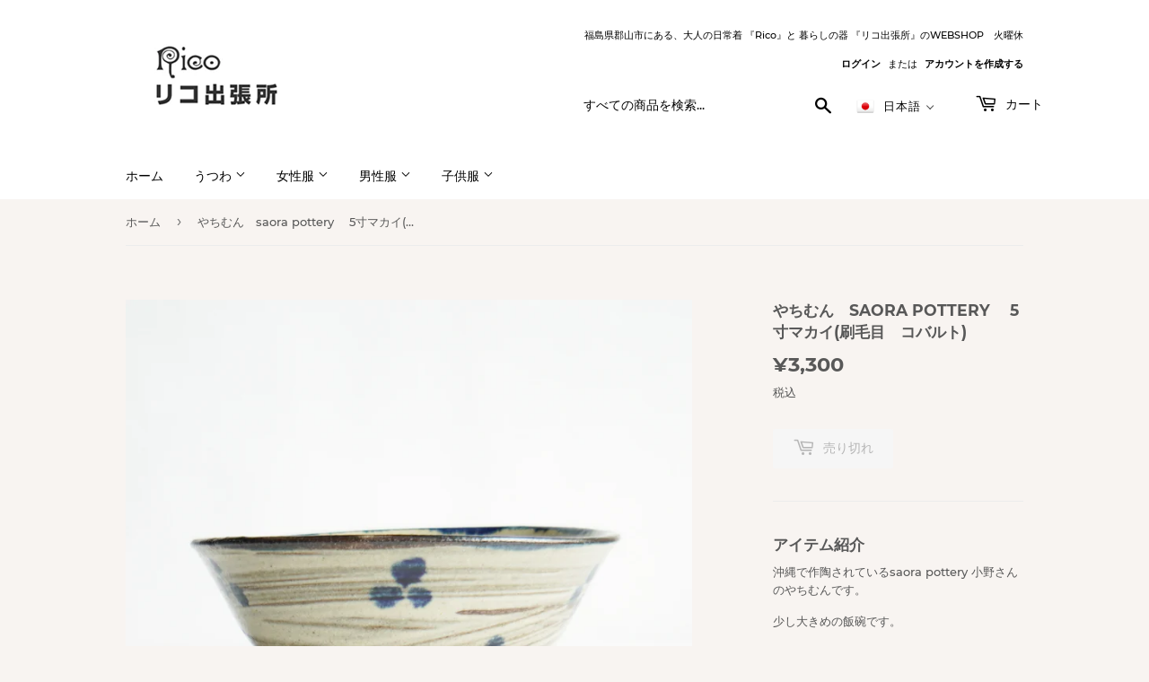

--- FILE ---
content_type: text/html; charset=utf-8
request_url: https://rico-fukushima.jp/products/%E3%82%84%E3%81%A1%E3%82%80%E3%82%93-saora-pottery-5%E5%AF%B8%E3%83%9E%E3%82%AB%E3%82%A4
body_size: 29439
content:
<!doctype html>
<html class="no-touch no-js">
<head>
  <script>(function(H){H.className=H.className.replace(/\bno-js\b/,'js')})(document.documentElement)</script>
  <!-- Basic page needs ================================================== -->
  <meta charset="utf-8">
  <meta http-equiv="X-UA-Compatible" content="IE=edge,chrome=1">

  
  <link rel="shortcut icon" href="//rico-fukushima.jp/cdn/shop/files/favicon_32x32.jpg?v=1613795867" type="image/png" />
  

  <!-- Title and description ================================================== -->
  <title>
  やちむん　saora pottery　 5寸マカイ(刷毛目　コバルト) &ndash; Rico・リコ出張所
  </title>

  
    <meta name="description" content="アイテム紹介 沖縄で作陶されているsaora pottery 小野さんのやちむんです。 少し大きめの飯碗です。 お茶漬けなどを食べるのにも良い大きさです。 ぬくもりある器で温かな食卓をお楽しみください。   複数枚ご注文の方へ こちらの器は同じ色、同じ製法ながら、 焼成の加減で一枚一枚表情や色の濃度は異なります。 サイズや色に差があることをご理解ください。 気になりますようでしたらご連絡をお願いいたします。 　　　　 SIZE GUIDE 5寸マカイ 約　15.5㎝×7.5㎝ 素材 陶器 生産地 沖縄 ご購入前に ひとつひとつ手作りのため色や形は均一ではございません。陶石 釉薬の性質上 黒点 、ムラ、濁り、貫入やヒビなどございます。">
  

  <!-- Product meta ================================================== -->
  <!-- /snippets/social-meta-tags.liquid -->




<meta property="og:site_name" content="Rico・リコ出張所">
<meta property="og:url" content="https://rico-fukushima.jp/products/%e3%82%84%e3%81%a1%e3%82%80%e3%82%93-saora-pottery-5%e5%af%b8%e3%83%9e%e3%82%ab%e3%82%a4">
<meta property="og:title" content="やちむん　saora pottery　 5寸マカイ(刷毛目　コバルト)">
<meta property="og:type" content="product">
<meta property="og:description" content="アイテム紹介 沖縄で作陶されているsaora pottery 小野さんのやちむんです。 少し大きめの飯碗です。 お茶漬けなどを食べるのにも良い大きさです。 ぬくもりある器で温かな食卓をお楽しみください。   複数枚ご注文の方へ こちらの器は同じ色、同じ製法ながら、 焼成の加減で一枚一枚表情や色の濃度は異なります。 サイズや色に差があることをご理解ください。 気になりますようでしたらご連絡をお願いいたします。 　　　　 SIZE GUIDE 5寸マカイ 約　15.5㎝×7.5㎝ 素材 陶器 生産地 沖縄 ご購入前に ひとつひとつ手作りのため色や形は均一ではございません。陶石 釉薬の性質上 黒点 、ムラ、濁り、貫入やヒビなどございます。">

  <meta property="og:price:amount" content="3,300">
  <meta property="og:price:currency" content="JPY">

<meta property="og:image" content="http://rico-fukushima.jp/cdn/shop/products/2021.5.19.24_1200x1200.jpg?v=1621400911"><meta property="og:image" content="http://rico-fukushima.jp/cdn/shop/products/2021.5.19.26_1200x1200.jpg?v=1621400915"><meta property="og:image" content="http://rico-fukushima.jp/cdn/shop/products/2021.5.19.25_1200x1200.jpg?v=1621400916">
<meta property="og:image:secure_url" content="https://rico-fukushima.jp/cdn/shop/products/2021.5.19.24_1200x1200.jpg?v=1621400911"><meta property="og:image:secure_url" content="https://rico-fukushima.jp/cdn/shop/products/2021.5.19.26_1200x1200.jpg?v=1621400915"><meta property="og:image:secure_url" content="https://rico-fukushima.jp/cdn/shop/products/2021.5.19.25_1200x1200.jpg?v=1621400916">


<meta name="twitter:card" content="summary_large_image">
<meta name="twitter:title" content="やちむん　saora pottery　 5寸マカイ(刷毛目　コバルト)">
<meta name="twitter:description" content="アイテム紹介 沖縄で作陶されているsaora pottery 小野さんのやちむんです。 少し大きめの飯碗です。 お茶漬けなどを食べるのにも良い大きさです。 ぬくもりある器で温かな食卓をお楽しみください。   複数枚ご注文の方へ こちらの器は同じ色、同じ製法ながら、 焼成の加減で一枚一枚表情や色の濃度は異なります。 サイズや色に差があることをご理解ください。 気になりますようでしたらご連絡をお願いいたします。 　　　　 SIZE GUIDE 5寸マカイ 約　15.5㎝×7.5㎝ 素材 陶器 生産地 沖縄 ご購入前に ひとつひとつ手作りのため色や形は均一ではございません。陶石 釉薬の性質上 黒点 、ムラ、濁り、貫入やヒビなどございます。">


  <!-- Helpers ================================================== -->
  <link rel="canonical" href="https://rico-fukushima.jp/products/%e3%82%84%e3%81%a1%e3%82%80%e3%82%93-saora-pottery-5%e5%af%b8%e3%83%9e%e3%82%ab%e3%82%a4">
  <meta name="viewport" content="width=device-width,initial-scale=1">

  <!-- CSS ================================================== -->
  <link href="//rico-fukushima.jp/cdn/shop/t/3/assets/theme.scss.css?v=182351815100052590651674790095" rel="stylesheet" type="text/css" media="all" />

  <!-- Header hook for plugins ================================================== -->
  <script>window.performance && window.performance.mark && window.performance.mark('shopify.content_for_header.start');</script><meta name="facebook-domain-verification" content="x6tp10jcudzg7mb3ms3wpslq43k7v2">
<meta name="facebook-domain-verification" content="ilyp0gogxzp7z5nkl7bfwmpgfh3c47">
<meta id="shopify-digital-wallet" name="shopify-digital-wallet" content="/50462523549/digital_wallets/dialog">
<meta name="shopify-checkout-api-token" content="946d24137b252e62df9dee82189ac0cc">
<meta id="in-context-paypal-metadata" data-shop-id="50462523549" data-venmo-supported="false" data-environment="production" data-locale="ja_JP" data-paypal-v4="true" data-currency="JPY">
<link rel="alternate" hreflang="x-default" href="https://rico-fukushima.jp/products/%E3%82%84%E3%81%A1%E3%82%80%E3%82%93-saora-pottery-5%E5%AF%B8%E3%83%9E%E3%82%AB%E3%82%A4">
<link rel="alternate" hreflang="en" href="https://rico-fukushima.jp/en/products/%E3%82%84%E3%81%A1%E3%82%80%E3%82%93-saora-pottery-5%E5%AF%B8%E3%83%9E%E3%82%AB%E3%82%A4">
<link rel="alternate" type="application/json+oembed" href="https://rico-fukushima.jp/products/%e3%82%84%e3%81%a1%e3%82%80%e3%82%93-saora-pottery-5%e5%af%b8%e3%83%9e%e3%82%ab%e3%82%a4.oembed">
<script async="async" src="/checkouts/internal/preloads.js?locale=ja-JP"></script>
<link rel="preconnect" href="https://shop.app" crossorigin="anonymous">
<script async="async" src="https://shop.app/checkouts/internal/preloads.js?locale=ja-JP&shop_id=50462523549" crossorigin="anonymous"></script>
<script id="apple-pay-shop-capabilities" type="application/json">{"shopId":50462523549,"countryCode":"JP","currencyCode":"JPY","merchantCapabilities":["supports3DS"],"merchantId":"gid:\/\/shopify\/Shop\/50462523549","merchantName":"Rico・リコ出張所","requiredBillingContactFields":["postalAddress","email","phone"],"requiredShippingContactFields":["postalAddress","email","phone"],"shippingType":"shipping","supportedNetworks":["visa","masterCard","amex","jcb","discover"],"total":{"type":"pending","label":"Rico・リコ出張所","amount":"1.00"},"shopifyPaymentsEnabled":true,"supportsSubscriptions":true}</script>
<script id="shopify-features" type="application/json">{"accessToken":"946d24137b252e62df9dee82189ac0cc","betas":["rich-media-storefront-analytics"],"domain":"rico-fukushima.jp","predictiveSearch":false,"shopId":50462523549,"locale":"ja"}</script>
<script>var Shopify = Shopify || {};
Shopify.shop = "rico-fukushima.myshopify.com";
Shopify.locale = "ja";
Shopify.currency = {"active":"JPY","rate":"1.0"};
Shopify.country = "JP";
Shopify.theme = {"name":"Supply","id":114465046685,"schema_name":"Supply","schema_version":"9.0.4","theme_store_id":679,"role":"main"};
Shopify.theme.handle = "null";
Shopify.theme.style = {"id":null,"handle":null};
Shopify.cdnHost = "rico-fukushima.jp/cdn";
Shopify.routes = Shopify.routes || {};
Shopify.routes.root = "/";</script>
<script type="module">!function(o){(o.Shopify=o.Shopify||{}).modules=!0}(window);</script>
<script>!function(o){function n(){var o=[];function n(){o.push(Array.prototype.slice.apply(arguments))}return n.q=o,n}var t=o.Shopify=o.Shopify||{};t.loadFeatures=n(),t.autoloadFeatures=n()}(window);</script>
<script>
  window.ShopifyPay = window.ShopifyPay || {};
  window.ShopifyPay.apiHost = "shop.app\/pay";
  window.ShopifyPay.redirectState = null;
</script>
<script id="shop-js-analytics" type="application/json">{"pageType":"product"}</script>
<script defer="defer" async type="module" src="//rico-fukushima.jp/cdn/shopifycloud/shop-js/modules/v2/client.init-shop-cart-sync_BJFAoJgM.ja.esm.js"></script>
<script defer="defer" async type="module" src="//rico-fukushima.jp/cdn/shopifycloud/shop-js/modules/v2/chunk.common_BaQ0HiLN.esm.js"></script>
<script type="module">
  await import("//rico-fukushima.jp/cdn/shopifycloud/shop-js/modules/v2/client.init-shop-cart-sync_BJFAoJgM.ja.esm.js");
await import("//rico-fukushima.jp/cdn/shopifycloud/shop-js/modules/v2/chunk.common_BaQ0HiLN.esm.js");

  window.Shopify.SignInWithShop?.initShopCartSync?.({"fedCMEnabled":true,"windoidEnabled":true});

</script>
<script>
  window.Shopify = window.Shopify || {};
  if (!window.Shopify.featureAssets) window.Shopify.featureAssets = {};
  window.Shopify.featureAssets['shop-js'] = {"shop-cart-sync":["modules/v2/client.shop-cart-sync_D-TTwAz0.ja.esm.js","modules/v2/chunk.common_BaQ0HiLN.esm.js"],"init-fed-cm":["modules/v2/client.init-fed-cm_D1mkYA53.ja.esm.js","modules/v2/chunk.common_BaQ0HiLN.esm.js"],"init-shop-email-lookup-coordinator":["modules/v2/client.init-shop-email-lookup-coordinator_CWdwCyYB.ja.esm.js","modules/v2/chunk.common_BaQ0HiLN.esm.js"],"shop-cash-offers":["modules/v2/client.shop-cash-offers_BKFmn403.ja.esm.js","modules/v2/chunk.common_BaQ0HiLN.esm.js","modules/v2/chunk.modal_fs8e8m3G.esm.js"],"shop-button":["modules/v2/client.shop-button_BRsaFa8u.ja.esm.js","modules/v2/chunk.common_BaQ0HiLN.esm.js"],"init-windoid":["modules/v2/client.init-windoid_CwY42VUK.ja.esm.js","modules/v2/chunk.common_BaQ0HiLN.esm.js"],"avatar":["modules/v2/client.avatar_BTnouDA3.ja.esm.js"],"init-shop-cart-sync":["modules/v2/client.init-shop-cart-sync_BJFAoJgM.ja.esm.js","modules/v2/chunk.common_BaQ0HiLN.esm.js"],"shop-toast-manager":["modules/v2/client.shop-toast-manager_Bs6NgtWF.ja.esm.js","modules/v2/chunk.common_BaQ0HiLN.esm.js"],"pay-button":["modules/v2/client.pay-button_CJmvT5Ts.ja.esm.js","modules/v2/chunk.common_BaQ0HiLN.esm.js"],"shop-login-button":["modules/v2/client.shop-login-button_9i_TNwv6.ja.esm.js","modules/v2/chunk.common_BaQ0HiLN.esm.js","modules/v2/chunk.modal_fs8e8m3G.esm.js"],"init-customer-accounts-sign-up":["modules/v2/client.init-customer-accounts-sign-up_HZmdUoF2.ja.esm.js","modules/v2/client.shop-login-button_9i_TNwv6.ja.esm.js","modules/v2/chunk.common_BaQ0HiLN.esm.js","modules/v2/chunk.modal_fs8e8m3G.esm.js"],"init-shop-for-new-customer-accounts":["modules/v2/client.init-shop-for-new-customer-accounts_lOvvvdmA.ja.esm.js","modules/v2/client.shop-login-button_9i_TNwv6.ja.esm.js","modules/v2/chunk.common_BaQ0HiLN.esm.js","modules/v2/chunk.modal_fs8e8m3G.esm.js"],"init-customer-accounts":["modules/v2/client.init-customer-accounts_BhjJ4KFK.ja.esm.js","modules/v2/client.shop-login-button_9i_TNwv6.ja.esm.js","modules/v2/chunk.common_BaQ0HiLN.esm.js","modules/v2/chunk.modal_fs8e8m3G.esm.js"],"shop-follow-button":["modules/v2/client.shop-follow-button_COpB_dcQ.ja.esm.js","modules/v2/chunk.common_BaQ0HiLN.esm.js","modules/v2/chunk.modal_fs8e8m3G.esm.js"],"lead-capture":["modules/v2/client.lead-capture_BgaL5DMI.ja.esm.js","modules/v2/chunk.common_BaQ0HiLN.esm.js","modules/v2/chunk.modal_fs8e8m3G.esm.js"],"checkout-modal":["modules/v2/client.checkout-modal_C5d-xytk.ja.esm.js","modules/v2/chunk.common_BaQ0HiLN.esm.js","modules/v2/chunk.modal_fs8e8m3G.esm.js"],"shop-login":["modules/v2/client.shop-login_ByZqzcXh.ja.esm.js","modules/v2/chunk.common_BaQ0HiLN.esm.js","modules/v2/chunk.modal_fs8e8m3G.esm.js"],"payment-terms":["modules/v2/client.payment-terms_B3N_fC42.ja.esm.js","modules/v2/chunk.common_BaQ0HiLN.esm.js","modules/v2/chunk.modal_fs8e8m3G.esm.js"]};
</script>
<script id="__st">var __st={"a":50462523549,"offset":32400,"reqid":"86555b2d-b12c-4096-8ecb-bdede3c55d1a-1767029343","pageurl":"rico-fukushima.jp\/products\/%E3%82%84%E3%81%A1%E3%82%80%E3%82%93-saora-pottery-5%E5%AF%B8%E3%83%9E%E3%82%AB%E3%82%A4","u":"4e67bedf1b85","p":"product","rtyp":"product","rid":6718795088029};</script>
<script>window.ShopifyPaypalV4VisibilityTracking = true;</script>
<script id="captcha-bootstrap">!function(){'use strict';const t='contact',e='account',n='new_comment',o=[[t,t],['blogs',n],['comments',n],[t,'customer']],c=[[e,'customer_login'],[e,'guest_login'],[e,'recover_customer_password'],[e,'create_customer']],r=t=>t.map((([t,e])=>`form[action*='/${t}']:not([data-nocaptcha='true']) input[name='form_type'][value='${e}']`)).join(','),a=t=>()=>t?[...document.querySelectorAll(t)].map((t=>t.form)):[];function s(){const t=[...o],e=r(t);return a(e)}const i='password',u='form_key',d=['recaptcha-v3-token','g-recaptcha-response','h-captcha-response',i],f=()=>{try{return window.sessionStorage}catch{return}},m='__shopify_v',_=t=>t.elements[u];function p(t,e,n=!1){try{const o=window.sessionStorage,c=JSON.parse(o.getItem(e)),{data:r}=function(t){const{data:e,action:n}=t;return t[m]||n?{data:e,action:n}:{data:t,action:n}}(c);for(const[e,n]of Object.entries(r))t.elements[e]&&(t.elements[e].value=n);n&&o.removeItem(e)}catch(o){console.error('form repopulation failed',{error:o})}}const l='form_type',E='cptcha';function T(t){t.dataset[E]=!0}const w=window,h=w.document,L='Shopify',v='ce_forms',y='captcha';let A=!1;((t,e)=>{const n=(g='f06e6c50-85a8-45c8-87d0-21a2b65856fe',I='https://cdn.shopify.com/shopifycloud/storefront-forms-hcaptcha/ce_storefront_forms_captcha_hcaptcha.v1.5.2.iife.js',D={infoText:'hCaptchaによる保護',privacyText:'プライバシー',termsText:'利用規約'},(t,e,n)=>{const o=w[L][v],c=o.bindForm;if(c)return c(t,g,e,D).then(n);var r;o.q.push([[t,g,e,D],n]),r=I,A||(h.body.append(Object.assign(h.createElement('script'),{id:'captcha-provider',async:!0,src:r})),A=!0)});var g,I,D;w[L]=w[L]||{},w[L][v]=w[L][v]||{},w[L][v].q=[],w[L][y]=w[L][y]||{},w[L][y].protect=function(t,e){n(t,void 0,e),T(t)},Object.freeze(w[L][y]),function(t,e,n,w,h,L){const[v,y,A,g]=function(t,e,n){const i=e?o:[],u=t?c:[],d=[...i,...u],f=r(d),m=r(i),_=r(d.filter((([t,e])=>n.includes(e))));return[a(f),a(m),a(_),s()]}(w,h,L),I=t=>{const e=t.target;return e instanceof HTMLFormElement?e:e&&e.form},D=t=>v().includes(t);t.addEventListener('submit',(t=>{const e=I(t);if(!e)return;const n=D(e)&&!e.dataset.hcaptchaBound&&!e.dataset.recaptchaBound,o=_(e),c=g().includes(e)&&(!o||!o.value);(n||c)&&t.preventDefault(),c&&!n&&(function(t){try{if(!f())return;!function(t){const e=f();if(!e)return;const n=_(t);if(!n)return;const o=n.value;o&&e.removeItem(o)}(t);const e=Array.from(Array(32),(()=>Math.random().toString(36)[2])).join('');!function(t,e){_(t)||t.append(Object.assign(document.createElement('input'),{type:'hidden',name:u})),t.elements[u].value=e}(t,e),function(t,e){const n=f();if(!n)return;const o=[...t.querySelectorAll(`input[type='${i}']`)].map((({name:t})=>t)),c=[...d,...o],r={};for(const[a,s]of new FormData(t).entries())c.includes(a)||(r[a]=s);n.setItem(e,JSON.stringify({[m]:1,action:t.action,data:r}))}(t,e)}catch(e){console.error('failed to persist form',e)}}(e),e.submit())}));const S=(t,e)=>{t&&!t.dataset[E]&&(n(t,e.some((e=>e===t))),T(t))};for(const o of['focusin','change'])t.addEventListener(o,(t=>{const e=I(t);D(e)&&S(e,y())}));const B=e.get('form_key'),M=e.get(l),P=B&&M;t.addEventListener('DOMContentLoaded',(()=>{const t=y();if(P)for(const e of t)e.elements[l].value===M&&p(e,B);[...new Set([...A(),...v().filter((t=>'true'===t.dataset.shopifyCaptcha))])].forEach((e=>S(e,t)))}))}(h,new URLSearchParams(w.location.search),n,t,e,['guest_login'])})(!0,!0)}();</script>
<script integrity="sha256-4kQ18oKyAcykRKYeNunJcIwy7WH5gtpwJnB7kiuLZ1E=" data-source-attribution="shopify.loadfeatures" defer="defer" src="//rico-fukushima.jp/cdn/shopifycloud/storefront/assets/storefront/load_feature-a0a9edcb.js" crossorigin="anonymous"></script>
<script crossorigin="anonymous" defer="defer" src="//rico-fukushima.jp/cdn/shopifycloud/storefront/assets/shopify_pay/storefront-65b4c6d7.js?v=20250812"></script>
<script data-source-attribution="shopify.dynamic_checkout.dynamic.init">var Shopify=Shopify||{};Shopify.PaymentButton=Shopify.PaymentButton||{isStorefrontPortableWallets:!0,init:function(){window.Shopify.PaymentButton.init=function(){};var t=document.createElement("script");t.src="https://rico-fukushima.jp/cdn/shopifycloud/portable-wallets/latest/portable-wallets.ja.js",t.type="module",document.head.appendChild(t)}};
</script>
<script data-source-attribution="shopify.dynamic_checkout.buyer_consent">
  function portableWalletsHideBuyerConsent(e){var t=document.getElementById("shopify-buyer-consent"),n=document.getElementById("shopify-subscription-policy-button");t&&n&&(t.classList.add("hidden"),t.setAttribute("aria-hidden","true"),n.removeEventListener("click",e))}function portableWalletsShowBuyerConsent(e){var t=document.getElementById("shopify-buyer-consent"),n=document.getElementById("shopify-subscription-policy-button");t&&n&&(t.classList.remove("hidden"),t.removeAttribute("aria-hidden"),n.addEventListener("click",e))}window.Shopify?.PaymentButton&&(window.Shopify.PaymentButton.hideBuyerConsent=portableWalletsHideBuyerConsent,window.Shopify.PaymentButton.showBuyerConsent=portableWalletsShowBuyerConsent);
</script>
<script>
  function portableWalletsCleanup(e){e&&e.src&&console.error("Failed to load portable wallets script "+e.src);var t=document.querySelectorAll("shopify-accelerated-checkout .shopify-payment-button__skeleton, shopify-accelerated-checkout-cart .wallet-cart-button__skeleton"),e=document.getElementById("shopify-buyer-consent");for(let e=0;e<t.length;e++)t[e].remove();e&&e.remove()}function portableWalletsNotLoadedAsModule(e){e instanceof ErrorEvent&&"string"==typeof e.message&&e.message.includes("import.meta")&&"string"==typeof e.filename&&e.filename.includes("portable-wallets")&&(window.removeEventListener("error",portableWalletsNotLoadedAsModule),window.Shopify.PaymentButton.failedToLoad=e,"loading"===document.readyState?document.addEventListener("DOMContentLoaded",window.Shopify.PaymentButton.init):window.Shopify.PaymentButton.init())}window.addEventListener("error",portableWalletsNotLoadedAsModule);
</script>

<script type="module" src="https://rico-fukushima.jp/cdn/shopifycloud/portable-wallets/latest/portable-wallets.ja.js" onError="portableWalletsCleanup(this)" crossorigin="anonymous"></script>
<script nomodule>
  document.addEventListener("DOMContentLoaded", portableWalletsCleanup);
</script>

<link id="shopify-accelerated-checkout-styles" rel="stylesheet" media="screen" href="https://rico-fukushima.jp/cdn/shopifycloud/portable-wallets/latest/accelerated-checkout-backwards-compat.css" crossorigin="anonymous">
<style id="shopify-accelerated-checkout-cart">
        #shopify-buyer-consent {
  margin-top: 1em;
  display: inline-block;
  width: 100%;
}

#shopify-buyer-consent.hidden {
  display: none;
}

#shopify-subscription-policy-button {
  background: none;
  border: none;
  padding: 0;
  text-decoration: underline;
  font-size: inherit;
  cursor: pointer;
}

#shopify-subscription-policy-button::before {
  box-shadow: none;
}

      </style>

<script>window.performance && window.performance.mark && window.performance.mark('shopify.content_for_header.end');</script>

  
  

  <script src="//rico-fukushima.jp/cdn/shop/t/3/assets/jquery-2.2.3.min.js?v=58211863146907186831603526984" type="text/javascript"></script>

  <script src="//rico-fukushima.jp/cdn/shop/t/3/assets/lazysizes.min.js?v=8147953233334221341603526984" async="async"></script>
  <script src="//rico-fukushima.jp/cdn/shop/t/3/assets/vendor.js?v=106177282645720727331603526986" defer="defer"></script>
  <script src="//rico-fukushima.jp/cdn/shop/t/3/assets/theme.js?v=12208391227984301421603527000" defer="defer"></script>

  <link href="https://fonts.googleapis.com/css?family=Sawarabi+Mincho" rel="stylesheet">


  

<script>

  // https://tc39.github.io/ecma262/#sec-array.prototype.find
  if (!Array.prototype.find) {
    Object.defineProperty(Array.prototype, 'find', {
      value: function(predicate) {
        // 1. Let O be ? ToObject(this value).
        if (this == null) {
          throw TypeError('"this" is null or not defined');
        }

        var o = Object(this);

        // 2. Let len be ? ToLength(? Get(O, "length")).
        var len = o.length >>> 0;

        // 3. If IsCallable(predicate) is false, throw a TypeError exception.
        if (typeof predicate !== 'function') {
          throw TypeError('predicate must be a function');
        }

        // 4. If thisArg was supplied, let T be thisArg; else let T be undefined.
        var thisArg = arguments[1];

        // 5. Let k be 0.
        var k = 0;

        // 6. Repeat, while k < len
        while (k < len) {
          // a. Let Pk be ! ToString(k).
          // b. Let kValue be ? Get(O, Pk).
          // c. Let testResult be ToBoolean(? Call(predicate, T, < kValue, k, O >)).
          // d. If testResult is true, return kValue.
          var kValue = o[k];
          if (predicate.call(thisArg, kValue, k, o)) {
            return kValue;
          }
          // e. Increase k by 1.
          k++;
        }

        // 7. Return undefined.
        return undefined;
      },
      configurable: true,
      writable: true
    });
  }

  (function () {

    var useInternationalDomains = false;

    function buildLanguageList() {
      var languageListJson = '[{\
"name": "日本語",\
"endonym_name": "日本語",\
"iso_code": "ja",\
"primary": true,\
"flag": "//rico-fukushima.jp/cdn/shop/t/3/assets/ja.png?1822",\
"domain": null\
},{\
"name": "英語",\
"endonym_name": "English",\
"iso_code": "en",\
"primary": false,\
"flag": "//rico-fukushima.jp/cdn/shop/t/3/assets/en.png?1822",\
"domain": null\
},{\
"name": "中国語",\
"endonym_name": "繁體中文",\
"iso_code": "zh-TW",\
"primary": false,\
"flag": "//rico-fukushima.jp/cdn/shop/t/3/assets/zh-TW.png?1822",\
"domain": null\
}]';
      return JSON.parse(languageListJson);
    }

    function getSavedLocale(langList) {
      var savedLocale = localStorage.getItem('translation-lab-lang');
      var sl = savedLocale ? langList.find(x => x.iso_code.toLowerCase() === savedLocale.toLowerCase()) : null;
      return sl ? sl.iso_code : null;
    }

    function getBrowserLocale(langList) {
      var browserLocale = navigator.language;
      if (browserLocale) {
        var localeParts = browserLocale.split('-');
        var bl = localeParts[0] ? langList.find(x => x.iso_code.toLowerCase().startsWith(localeParts[0])) : null;
        return bl ? bl.iso_code : null;
      } else {
        return null;
      }
    }

    function redirectUrlBuilderFunction(primaryLocale) {
      var shopDomain = 'https://rico-fukushima.jp';
      if (window.Shopify && window.Shopify.designMode) {
        shopDomain = 'https://rico-fukushima.myshopify.com';
      }
      var currentLocale = 'ja'.toLowerCase();
      var currentLocaleRegEx = new RegExp('^\/' + currentLocale, "ig");
      var primaryLocaleLower = primaryLocale.toLowerCase();
      var pathname = window.location.pathname;
      var queryString = window.location.search || '';
      return function build(redirectLocale) {
        if (!redirectLocale) {
          return null;
        }
        var redirectLocaleLower = redirectLocale.toLowerCase();
        if (currentLocale !== redirectLocaleLower) {
          if (useInternationalDomains) {
            //var languageList = buildLanguageList();
            //var internationalDomain = languageList.find(function (x) { return x.iso_code.toLowerCase() === redirectLocaleLower; });
            //if (internationalDomain) {
            //  return 'https://' + internationalDomain.domain + pathname + queryString;
            //}
          }
          else {
            if (redirectLocaleLower === primaryLocaleLower) {
              return shopDomain + pathname.replace(currentLocaleRegEx, '') + queryString;
            } else if (primaryLocaleLower === currentLocale) {
              return shopDomain + '/' + redirectLocaleLower + pathname + queryString;
            } else {
              return shopDomain + '/' + pathname.replace(currentLocaleRegEx, redirectLocaleLower) + queryString;
            }
          }
        }
        return null;
      }
    }

    function getRedirectLocale(languageList) {
      var savedLocale = getSavedLocale(languageList);
      var browserLocale = getBrowserLocale(languageList);
      var preferredLocale = null;

      var redirectLocale = null;

      if (savedLocale) {
        redirectLocale = savedLocale;
      } else if (preferredLocale) {
        redirectLocale = preferredLocale;
      } else if (browserLocale) {
        redirectLocale = browserLocale;
      }
      return redirectLocale;
    }

    function configure() {
      var languageList = buildLanguageList();
      var primaryLanguage = languageList.find(function (x) { return x.primary; });
      if (!primaryLanguage && !primaryLanguage.iso_code) {
        // error: there should be atleast one language set as primary
        return;
      }

      var redirectUrlBuilder = redirectUrlBuilderFunction(primaryLanguage.iso_code);

      var redirectLocale = getRedirectLocale(languageList);

      var redirectUrl = redirectUrlBuilder(redirectLocale);
      redirectUrl && window.location.assign(redirectUrl);
    }

    if (window.Shopify && window.Shopify.designMode) {
      return;
    }

    var botPatterns = "(bot|Googlebot\/|Googlebot-Mobile|Googlebot-Image|Googlebot-News|Googlebot-Video|AdsBot-Google([^-]|$)|AdsBot-Google-Mobile|Feedfetcher-Google|Mediapartners-Google|APIs-Google|Page|Speed|Insights|Lighthouse|bingbot|Slurp|exabot|ia_archiver|YandexBot|YandexImages|YandexAccessibilityBot|YandexMobileBot|YandexMetrika|YandexTurbo|YandexImageResizer|YandexVideo|YandexAdNet|YandexBlogs|YandexCalendar|YandexDirect|YandexFavicons|YaDirectFetcher|YandexForDomain|YandexMarket|YandexMedia|YandexMobileScreenShotBot|YandexNews|YandexOntoDB|YandexPagechecker|YandexPartner|YandexRCA|YandexSearchShop|YandexSitelinks|YandexSpravBot|YandexTracker|YandexVertis|YandexVerticals|YandexWebmaster|YandexScreenshotBot|Baiduspider|facebookexternalhit|Sogou|DuckDuckBot|BUbiNG|crawler4j|S[eE][mM]rushBot|Google-Adwords-Instant|BingPreview\/|Bark[rR]owler|DuckDuckGo-Favicons-Bot|AppEngine-Google|Google Web Preview|acapbot|Baidu-YunGuanCe|Feedly|Feedspot|google-xrawler|Google-Structured-Data-Testing-Tool|Google-PhysicalWeb|Google Favicon|Google-Site-Verification|Gwene|SentiBot|FreshRSS)";
    var re = new RegExp(botPatterns, 'i');
    if (!re.test(navigator.userAgent)) {
      configure();
    }

  })();
</script>
<link href="https://monorail-edge.shopifysvc.com" rel="dns-prefetch">
<script>(function(){if ("sendBeacon" in navigator && "performance" in window) {try {var session_token_from_headers = performance.getEntriesByType('navigation')[0].serverTiming.find(x => x.name == '_s').description;} catch {var session_token_from_headers = undefined;}var session_cookie_matches = document.cookie.match(/_shopify_s=([^;]*)/);var session_token_from_cookie = session_cookie_matches && session_cookie_matches.length === 2 ? session_cookie_matches[1] : "";var session_token = session_token_from_headers || session_token_from_cookie || "";function handle_abandonment_event(e) {var entries = performance.getEntries().filter(function(entry) {return /monorail-edge.shopifysvc.com/.test(entry.name);});if (!window.abandonment_tracked && entries.length === 0) {window.abandonment_tracked = true;var currentMs = Date.now();var navigation_start = performance.timing.navigationStart;var payload = {shop_id: 50462523549,url: window.location.href,navigation_start,duration: currentMs - navigation_start,session_token,page_type: "product"};window.navigator.sendBeacon("https://monorail-edge.shopifysvc.com/v1/produce", JSON.stringify({schema_id: "online_store_buyer_site_abandonment/1.1",payload: payload,metadata: {event_created_at_ms: currentMs,event_sent_at_ms: currentMs}}));}}window.addEventListener('pagehide', handle_abandonment_event);}}());</script>
<script id="web-pixels-manager-setup">(function e(e,d,r,n,o){if(void 0===o&&(o={}),!Boolean(null===(a=null===(i=window.Shopify)||void 0===i?void 0:i.analytics)||void 0===a?void 0:a.replayQueue)){var i,a;window.Shopify=window.Shopify||{};var t=window.Shopify;t.analytics=t.analytics||{};var s=t.analytics;s.replayQueue=[],s.publish=function(e,d,r){return s.replayQueue.push([e,d,r]),!0};try{self.performance.mark("wpm:start")}catch(e){}var l=function(){var e={modern:/Edge?\/(1{2}[4-9]|1[2-9]\d|[2-9]\d{2}|\d{4,})\.\d+(\.\d+|)|Firefox\/(1{2}[4-9]|1[2-9]\d|[2-9]\d{2}|\d{4,})\.\d+(\.\d+|)|Chrom(ium|e)\/(9{2}|\d{3,})\.\d+(\.\d+|)|(Maci|X1{2}).+ Version\/(15\.\d+|(1[6-9]|[2-9]\d|\d{3,})\.\d+)([,.]\d+|)( \(\w+\)|)( Mobile\/\w+|) Safari\/|Chrome.+OPR\/(9{2}|\d{3,})\.\d+\.\d+|(CPU[ +]OS|iPhone[ +]OS|CPU[ +]iPhone|CPU IPhone OS|CPU iPad OS)[ +]+(15[._]\d+|(1[6-9]|[2-9]\d|\d{3,})[._]\d+)([._]\d+|)|Android:?[ /-](13[3-9]|1[4-9]\d|[2-9]\d{2}|\d{4,})(\.\d+|)(\.\d+|)|Android.+Firefox\/(13[5-9]|1[4-9]\d|[2-9]\d{2}|\d{4,})\.\d+(\.\d+|)|Android.+Chrom(ium|e)\/(13[3-9]|1[4-9]\d|[2-9]\d{2}|\d{4,})\.\d+(\.\d+|)|SamsungBrowser\/([2-9]\d|\d{3,})\.\d+/,legacy:/Edge?\/(1[6-9]|[2-9]\d|\d{3,})\.\d+(\.\d+|)|Firefox\/(5[4-9]|[6-9]\d|\d{3,})\.\d+(\.\d+|)|Chrom(ium|e)\/(5[1-9]|[6-9]\d|\d{3,})\.\d+(\.\d+|)([\d.]+$|.*Safari\/(?![\d.]+ Edge\/[\d.]+$))|(Maci|X1{2}).+ Version\/(10\.\d+|(1[1-9]|[2-9]\d|\d{3,})\.\d+)([,.]\d+|)( \(\w+\)|)( Mobile\/\w+|) Safari\/|Chrome.+OPR\/(3[89]|[4-9]\d|\d{3,})\.\d+\.\d+|(CPU[ +]OS|iPhone[ +]OS|CPU[ +]iPhone|CPU IPhone OS|CPU iPad OS)[ +]+(10[._]\d+|(1[1-9]|[2-9]\d|\d{3,})[._]\d+)([._]\d+|)|Android:?[ /-](13[3-9]|1[4-9]\d|[2-9]\d{2}|\d{4,})(\.\d+|)(\.\d+|)|Mobile Safari.+OPR\/([89]\d|\d{3,})\.\d+\.\d+|Android.+Firefox\/(13[5-9]|1[4-9]\d|[2-9]\d{2}|\d{4,})\.\d+(\.\d+|)|Android.+Chrom(ium|e)\/(13[3-9]|1[4-9]\d|[2-9]\d{2}|\d{4,})\.\d+(\.\d+|)|Android.+(UC? ?Browser|UCWEB|U3)[ /]?(15\.([5-9]|\d{2,})|(1[6-9]|[2-9]\d|\d{3,})\.\d+)\.\d+|SamsungBrowser\/(5\.\d+|([6-9]|\d{2,})\.\d+)|Android.+MQ{2}Browser\/(14(\.(9|\d{2,})|)|(1[5-9]|[2-9]\d|\d{3,})(\.\d+|))(\.\d+|)|K[Aa][Ii]OS\/(3\.\d+|([4-9]|\d{2,})\.\d+)(\.\d+|)/},d=e.modern,r=e.legacy,n=navigator.userAgent;return n.match(d)?"modern":n.match(r)?"legacy":"unknown"}(),u="modern"===l?"modern":"legacy",c=(null!=n?n:{modern:"",legacy:""})[u],f=function(e){return[e.baseUrl,"/wpm","/b",e.hashVersion,"modern"===e.buildTarget?"m":"l",".js"].join("")}({baseUrl:d,hashVersion:r,buildTarget:u}),m=function(e){var d=e.version,r=e.bundleTarget,n=e.surface,o=e.pageUrl,i=e.monorailEndpoint;return{emit:function(e){var a=e.status,t=e.errorMsg,s=(new Date).getTime(),l=JSON.stringify({metadata:{event_sent_at_ms:s},events:[{schema_id:"web_pixels_manager_load/3.1",payload:{version:d,bundle_target:r,page_url:o,status:a,surface:n,error_msg:t},metadata:{event_created_at_ms:s}}]});if(!i)return console&&console.warn&&console.warn("[Web Pixels Manager] No Monorail endpoint provided, skipping logging."),!1;try{return self.navigator.sendBeacon.bind(self.navigator)(i,l)}catch(e){}var u=new XMLHttpRequest;try{return u.open("POST",i,!0),u.setRequestHeader("Content-Type","text/plain"),u.send(l),!0}catch(e){return console&&console.warn&&console.warn("[Web Pixels Manager] Got an unhandled error while logging to Monorail."),!1}}}}({version:r,bundleTarget:l,surface:e.surface,pageUrl:self.location.href,monorailEndpoint:e.monorailEndpoint});try{o.browserTarget=l,function(e){var d=e.src,r=e.async,n=void 0===r||r,o=e.onload,i=e.onerror,a=e.sri,t=e.scriptDataAttributes,s=void 0===t?{}:t,l=document.createElement("script"),u=document.querySelector("head"),c=document.querySelector("body");if(l.async=n,l.src=d,a&&(l.integrity=a,l.crossOrigin="anonymous"),s)for(var f in s)if(Object.prototype.hasOwnProperty.call(s,f))try{l.dataset[f]=s[f]}catch(e){}if(o&&l.addEventListener("load",o),i&&l.addEventListener("error",i),u)u.appendChild(l);else{if(!c)throw new Error("Did not find a head or body element to append the script");c.appendChild(l)}}({src:f,async:!0,onload:function(){if(!function(){var e,d;return Boolean(null===(d=null===(e=window.Shopify)||void 0===e?void 0:e.analytics)||void 0===d?void 0:d.initialized)}()){var d=window.webPixelsManager.init(e)||void 0;if(d){var r=window.Shopify.analytics;r.replayQueue.forEach((function(e){var r=e[0],n=e[1],o=e[2];d.publishCustomEvent(r,n,o)})),r.replayQueue=[],r.publish=d.publishCustomEvent,r.visitor=d.visitor,r.initialized=!0}}},onerror:function(){return m.emit({status:"failed",errorMsg:"".concat(f," has failed to load")})},sri:function(e){var d=/^sha384-[A-Za-z0-9+/=]+$/;return"string"==typeof e&&d.test(e)}(c)?c:"",scriptDataAttributes:o}),m.emit({status:"loading"})}catch(e){m.emit({status:"failed",errorMsg:(null==e?void 0:e.message)||"Unknown error"})}}})({shopId: 50462523549,storefrontBaseUrl: "https://rico-fukushima.jp",extensionsBaseUrl: "https://extensions.shopifycdn.com/cdn/shopifycloud/web-pixels-manager",monorailEndpoint: "https://monorail-edge.shopifysvc.com/unstable/produce_batch",surface: "storefront-renderer",enabledBetaFlags: ["2dca8a86","a0d5f9d2"],webPixelsConfigList: [{"id":"135102621","configuration":"{\"pixel_id\":\"336992788027519\",\"pixel_type\":\"facebook_pixel\",\"metaapp_system_user_token\":\"-\"}","eventPayloadVersion":"v1","runtimeContext":"OPEN","scriptVersion":"ca16bc87fe92b6042fbaa3acc2fbdaa6","type":"APP","apiClientId":2329312,"privacyPurposes":["ANALYTICS","MARKETING","SALE_OF_DATA"],"dataSharingAdjustments":{"protectedCustomerApprovalScopes":["read_customer_address","read_customer_email","read_customer_name","read_customer_personal_data","read_customer_phone"]}},{"id":"shopify-app-pixel","configuration":"{}","eventPayloadVersion":"v1","runtimeContext":"STRICT","scriptVersion":"0450","apiClientId":"shopify-pixel","type":"APP","privacyPurposes":["ANALYTICS","MARKETING"]},{"id":"shopify-custom-pixel","eventPayloadVersion":"v1","runtimeContext":"LAX","scriptVersion":"0450","apiClientId":"shopify-pixel","type":"CUSTOM","privacyPurposes":["ANALYTICS","MARKETING"]}],isMerchantRequest: false,initData: {"shop":{"name":"Rico・リコ出張所","paymentSettings":{"currencyCode":"JPY"},"myshopifyDomain":"rico-fukushima.myshopify.com","countryCode":"JP","storefrontUrl":"https:\/\/rico-fukushima.jp"},"customer":null,"cart":null,"checkout":null,"productVariants":[{"price":{"amount":3300.0,"currencyCode":"JPY"},"product":{"title":"やちむん　saora pottery　 5寸マカイ(刷毛目　コバルト)","vendor":"Rico-fukushima","id":"6718795088029","untranslatedTitle":"やちむん　saora pottery　 5寸マカイ(刷毛目　コバルト)","url":"\/products\/%E3%82%84%E3%81%A1%E3%82%80%E3%82%93-saora-pottery-5%E5%AF%B8%E3%83%9E%E3%82%AB%E3%82%A4","type":"器"},"id":"39966086168733","image":{"src":"\/\/rico-fukushima.jp\/cdn\/shop\/products\/2021.5.19.24.jpg?v=1621400911"},"sku":"","title":"Default Title","untranslatedTitle":"Default Title"}],"purchasingCompany":null},},"https://rico-fukushima.jp/cdn","da62cc92w68dfea28pcf9825a4m392e00d0",{"modern":"","legacy":""},{"shopId":"50462523549","storefrontBaseUrl":"https:\/\/rico-fukushima.jp","extensionBaseUrl":"https:\/\/extensions.shopifycdn.com\/cdn\/shopifycloud\/web-pixels-manager","surface":"storefront-renderer","enabledBetaFlags":"[\"2dca8a86\", \"a0d5f9d2\"]","isMerchantRequest":"false","hashVersion":"da62cc92w68dfea28pcf9825a4m392e00d0","publish":"custom","events":"[[\"page_viewed\",{}],[\"product_viewed\",{\"productVariant\":{\"price\":{\"amount\":3300.0,\"currencyCode\":\"JPY\"},\"product\":{\"title\":\"やちむん　saora pottery　 5寸マカイ(刷毛目　コバルト)\",\"vendor\":\"Rico-fukushima\",\"id\":\"6718795088029\",\"untranslatedTitle\":\"やちむん　saora pottery　 5寸マカイ(刷毛目　コバルト)\",\"url\":\"\/products\/%E3%82%84%E3%81%A1%E3%82%80%E3%82%93-saora-pottery-5%E5%AF%B8%E3%83%9E%E3%82%AB%E3%82%A4\",\"type\":\"器\"},\"id\":\"39966086168733\",\"image\":{\"src\":\"\/\/rico-fukushima.jp\/cdn\/shop\/products\/2021.5.19.24.jpg?v=1621400911\"},\"sku\":\"\",\"title\":\"Default Title\",\"untranslatedTitle\":\"Default Title\"}}]]"});</script><script>
  window.ShopifyAnalytics = window.ShopifyAnalytics || {};
  window.ShopifyAnalytics.meta = window.ShopifyAnalytics.meta || {};
  window.ShopifyAnalytics.meta.currency = 'JPY';
  var meta = {"product":{"id":6718795088029,"gid":"gid:\/\/shopify\/Product\/6718795088029","vendor":"Rico-fukushima","type":"器","handle":"やちむん-saora-pottery-5寸マカイ","variants":[{"id":39966086168733,"price":330000,"name":"やちむん　saora pottery　 5寸マカイ(刷毛目　コバルト)","public_title":null,"sku":""}],"remote":false},"page":{"pageType":"product","resourceType":"product","resourceId":6718795088029,"requestId":"86555b2d-b12c-4096-8ecb-bdede3c55d1a-1767029343"}};
  for (var attr in meta) {
    window.ShopifyAnalytics.meta[attr] = meta[attr];
  }
</script>
<script class="analytics">
  (function () {
    var customDocumentWrite = function(content) {
      var jquery = null;

      if (window.jQuery) {
        jquery = window.jQuery;
      } else if (window.Checkout && window.Checkout.$) {
        jquery = window.Checkout.$;
      }

      if (jquery) {
        jquery('body').append(content);
      }
    };

    var hasLoggedConversion = function(token) {
      if (token) {
        return document.cookie.indexOf('loggedConversion=' + token) !== -1;
      }
      return false;
    }

    var setCookieIfConversion = function(token) {
      if (token) {
        var twoMonthsFromNow = new Date(Date.now());
        twoMonthsFromNow.setMonth(twoMonthsFromNow.getMonth() + 2);

        document.cookie = 'loggedConversion=' + token + '; expires=' + twoMonthsFromNow;
      }
    }

    var trekkie = window.ShopifyAnalytics.lib = window.trekkie = window.trekkie || [];
    if (trekkie.integrations) {
      return;
    }
    trekkie.methods = [
      'identify',
      'page',
      'ready',
      'track',
      'trackForm',
      'trackLink'
    ];
    trekkie.factory = function(method) {
      return function() {
        var args = Array.prototype.slice.call(arguments);
        args.unshift(method);
        trekkie.push(args);
        return trekkie;
      };
    };
    for (var i = 0; i < trekkie.methods.length; i++) {
      var key = trekkie.methods[i];
      trekkie[key] = trekkie.factory(key);
    }
    trekkie.load = function(config) {
      trekkie.config = config || {};
      trekkie.config.initialDocumentCookie = document.cookie;
      var first = document.getElementsByTagName('script')[0];
      var script = document.createElement('script');
      script.type = 'text/javascript';
      script.onerror = function(e) {
        var scriptFallback = document.createElement('script');
        scriptFallback.type = 'text/javascript';
        scriptFallback.onerror = function(error) {
                var Monorail = {
      produce: function produce(monorailDomain, schemaId, payload) {
        var currentMs = new Date().getTime();
        var event = {
          schema_id: schemaId,
          payload: payload,
          metadata: {
            event_created_at_ms: currentMs,
            event_sent_at_ms: currentMs
          }
        };
        return Monorail.sendRequest("https://" + monorailDomain + "/v1/produce", JSON.stringify(event));
      },
      sendRequest: function sendRequest(endpointUrl, payload) {
        // Try the sendBeacon API
        if (window && window.navigator && typeof window.navigator.sendBeacon === 'function' && typeof window.Blob === 'function' && !Monorail.isIos12()) {
          var blobData = new window.Blob([payload], {
            type: 'text/plain'
          });

          if (window.navigator.sendBeacon(endpointUrl, blobData)) {
            return true;
          } // sendBeacon was not successful

        } // XHR beacon

        var xhr = new XMLHttpRequest();

        try {
          xhr.open('POST', endpointUrl);
          xhr.setRequestHeader('Content-Type', 'text/plain');
          xhr.send(payload);
        } catch (e) {
          console.log(e);
        }

        return false;
      },
      isIos12: function isIos12() {
        return window.navigator.userAgent.lastIndexOf('iPhone; CPU iPhone OS 12_') !== -1 || window.navigator.userAgent.lastIndexOf('iPad; CPU OS 12_') !== -1;
      }
    };
    Monorail.produce('monorail-edge.shopifysvc.com',
      'trekkie_storefront_load_errors/1.1',
      {shop_id: 50462523549,
      theme_id: 114465046685,
      app_name: "storefront",
      context_url: window.location.href,
      source_url: "//rico-fukushima.jp/cdn/s/trekkie.storefront.8f32c7f0b513e73f3235c26245676203e1209161.min.js"});

        };
        scriptFallback.async = true;
        scriptFallback.src = '//rico-fukushima.jp/cdn/s/trekkie.storefront.8f32c7f0b513e73f3235c26245676203e1209161.min.js';
        first.parentNode.insertBefore(scriptFallback, first);
      };
      script.async = true;
      script.src = '//rico-fukushima.jp/cdn/s/trekkie.storefront.8f32c7f0b513e73f3235c26245676203e1209161.min.js';
      first.parentNode.insertBefore(script, first);
    };
    trekkie.load(
      {"Trekkie":{"appName":"storefront","development":false,"defaultAttributes":{"shopId":50462523549,"isMerchantRequest":null,"themeId":114465046685,"themeCityHash":"16922578623225492431","contentLanguage":"ja","currency":"JPY","eventMetadataId":"ed535b2c-0462-420a-a0a1-e78fa4283013"},"isServerSideCookieWritingEnabled":true,"monorailRegion":"shop_domain","enabledBetaFlags":["65f19447"]},"Session Attribution":{},"S2S":{"facebookCapiEnabled":true,"source":"trekkie-storefront-renderer","apiClientId":580111}}
    );

    var loaded = false;
    trekkie.ready(function() {
      if (loaded) return;
      loaded = true;

      window.ShopifyAnalytics.lib = window.trekkie;

      var originalDocumentWrite = document.write;
      document.write = customDocumentWrite;
      try { window.ShopifyAnalytics.merchantGoogleAnalytics.call(this); } catch(error) {};
      document.write = originalDocumentWrite;

      window.ShopifyAnalytics.lib.page(null,{"pageType":"product","resourceType":"product","resourceId":6718795088029,"requestId":"86555b2d-b12c-4096-8ecb-bdede3c55d1a-1767029343","shopifyEmitted":true});

      var match = window.location.pathname.match(/checkouts\/(.+)\/(thank_you|post_purchase)/)
      var token = match? match[1]: undefined;
      if (!hasLoggedConversion(token)) {
        setCookieIfConversion(token);
        window.ShopifyAnalytics.lib.track("Viewed Product",{"currency":"JPY","variantId":39966086168733,"productId":6718795088029,"productGid":"gid:\/\/shopify\/Product\/6718795088029","name":"やちむん　saora pottery　 5寸マカイ(刷毛目　コバルト)","price":"3300","sku":"","brand":"Rico-fukushima","variant":null,"category":"器","nonInteraction":true,"remote":false},undefined,undefined,{"shopifyEmitted":true});
      window.ShopifyAnalytics.lib.track("monorail:\/\/trekkie_storefront_viewed_product\/1.1",{"currency":"JPY","variantId":39966086168733,"productId":6718795088029,"productGid":"gid:\/\/shopify\/Product\/6718795088029","name":"やちむん　saora pottery　 5寸マカイ(刷毛目　コバルト)","price":"3300","sku":"","brand":"Rico-fukushima","variant":null,"category":"器","nonInteraction":true,"remote":false,"referer":"https:\/\/rico-fukushima.jp\/products\/%E3%82%84%E3%81%A1%E3%82%80%E3%82%93-saora-pottery-5%E5%AF%B8%E3%83%9E%E3%82%AB%E3%82%A4"});
      }
    });


        var eventsListenerScript = document.createElement('script');
        eventsListenerScript.async = true;
        eventsListenerScript.src = "//rico-fukushima.jp/cdn/shopifycloud/storefront/assets/shop_events_listener-3da45d37.js";
        document.getElementsByTagName('head')[0].appendChild(eventsListenerScript);

})();</script>
<script
  defer
  src="https://rico-fukushima.jp/cdn/shopifycloud/perf-kit/shopify-perf-kit-2.1.2.min.js"
  data-application="storefront-renderer"
  data-shop-id="50462523549"
  data-render-region="gcp-us-central1"
  data-page-type="product"
  data-theme-instance-id="114465046685"
  data-theme-name="Supply"
  data-theme-version="9.0.4"
  data-monorail-region="shop_domain"
  data-resource-timing-sampling-rate="10"
  data-shs="true"
  data-shs-beacon="true"
  data-shs-export-with-fetch="true"
  data-shs-logs-sample-rate="1"
  data-shs-beacon-endpoint="https://rico-fukushima.jp/api/collect"
></script>
</head>

<body id="やちむん-saora-pottery-5寸マカイ刷毛目-コバルト" class="template-product">

  <div id="shopify-section-header" class="shopify-section header-section"><header class="site-header" role="banner" data-section-id="header" data-section-type="header-section">
  <div class="wrapper">

    <div class="grid--full">
      <div class="grid-item large--one-half">
        
          <div class="h1 header-logo" itemscope itemtype="http://schema.org/Organization">
        
          
          

          <a href="/" itemprop="url">
            <div class="lazyload__image-wrapper no-js header-logo__image" style="max-width:200px;">
              <div style="padding-top:40.0%;">
                <img class="lazyload js"
                  data-src="//rico-fukushima.jp/cdn/shop/files/logo_{width}x.png?v=1613767725"
                  data-widths="[180, 360, 540, 720, 900, 1080, 1296, 1512, 1728, 2048]"
                  data-aspectratio="2.5"
                  data-sizes="auto"
                  alt="リコ出張所"
                  style="width:200px;">
              </div>
            </div>
            <noscript>
              
              <img src="//rico-fukushima.jp/cdn/shop/files/logo_200x.png?v=1613767725"
                srcset="//rico-fukushima.jp/cdn/shop/files/logo_200x.png?v=1613767725 1x, //rico-fukushima.jp/cdn/shop/files/logo_200x@2x.png?v=1613767725 2x"
                alt="リコ出張所"
                itemprop="logo"
                style="max-width:200px;">
            </noscript>
          </a>
          
        
          </div>
        
      </div>

      <div class="grid-item large--one-half text-center large--text-right">
        
          <div class="site-header--text-links">
            
              

                <p>福島県郡山市にある、大人の日常着 『Rico』と 暮らしの器 『リコ出張所』のWEBSHOP　火曜休</p>

              
            

            
              <span class="site-header--meta-links medium-down--hide">
                
                  <a href="/account/login" id="customer_login_link">ログイン</a>
                  <span class="site-header--spacer">または</span>
                  <a href="/account/register" id="customer_register_link">アカウントを作成する</a>
                
              </span>
            
          </div>

          <br class="medium-down--hide">
        

        <form action="/search" method="get" class="search-bar" role="search">
  <input type="hidden" name="type" value="product">

  <input type="search" name="q" value="" placeholder="すべての商品を検索..." aria-label="すべての商品を検索...">
  <button type="submit" class="search-bar--submit icon-fallback-text">
    <span class="icon icon-search" aria-hidden="true"></span>
    <span class="fallback-text">検索する</span>
  </button>
</form>

        <div class="translation-lab-language-dropdown-container ">
  <div class="translation-lab-dropdown">
    <img class="current-flag" src="//rico-fukushima.jp/cdn/shop/t/3/assets/tlab-flags-ja.png?v=23862367049839542311603815844">
    <span class="current-lang">日本語</span>
    <span class="current-lang-mobile">ja</span>
  </div>
  <ul class="translation-lab-dropdown-content"><li class="active"  data-language-code="ja">
      <img src="//rico-fukushima.jp/cdn/shop/t/3/assets/tlab-flags-ja.png?v=23862367049839542311603815844">
      <span class="language-option">日本語</span>
      <span class="language-option-mobile">ja</span>
    </li><li  data-language-code="en">
      <img src="//rico-fukushima.jp/cdn/shop/t/3/assets/tlab-flags-en.png?v=89440205063567145151603815843">
      <span class="language-option">English</span>
      <span class="language-option-mobile">en</span>
    </li><li  data-language-code="zh-TW">
      <img src="//rico-fukushima.jp/cdn/shop/t/3/assets/tlab-flags-zh-TW.png?v=35834557705065753121603815846">
      <span class="language-option">繁體中文</span>
      <span class="language-option-mobile">zh-TW</span>
    </li>
  </ul>
</div>

<link href="//rico-fukushima.jp/cdn/shop/t/3/assets/translation-lab-language-dropdown.css?v=139635400845486175441610958913" rel="stylesheet" type="text/css" media="all" />

<script>

  (function() {

    function buildLanguageList() {
      return [
        {
          name: "日本語",
              endonym_name: "日本語",
          iso_code: "ja",
          primary: true,
          flag: "//rico-fukushima.jp/cdn/shop/t/3/assets/ja.png?1822"
        },
        {
          name: "英語",
              endonym_name: "English",
          iso_code: "en",
          primary: false,
          flag: "//rico-fukushima.jp/cdn/shop/t/3/assets/en.png?1822"
        },
        {
          name: "中国語",
              endonym_name: "繁體中文",
          iso_code: "zh-TW",
          primary: false,
          flag: "//rico-fukushima.jp/cdn/shop/t/3/assets/zh-TW.png?1822"
        }
      ];
    }

    function findCurrentLocale(languages, defaultLocale) {
      var p = window.location.pathname.split('/').filter(function (x) { return x; });
      if (p && p.length > 0 && languages.find(function (x) { return x.iso_code.toLowerCase() === p[0].toLowerCase(); })) {
        return p[0];
      } else {
        return defaultLocale;
      }
    }

    function createDropdown(t, i, s, l) {

      return function (container) {

        if (l && l.length >= 1) {

          var dropdown = container.children[0];
          var span = dropdown.children[0];
          var selectedImg = dropdown.children[1];
          
          var ul = container.children[1];

          for (var ii = 0; ii < ul.children.length; ii++) {
            var el = ul.children[ii];
            var elLanguageCode = el.dataset.languageCode;
            el.onclick = languageChange(l.find(function (x) { return x.iso_code.toLowerCase() === elLanguageCode.toLowerCase(); }));
          }

          var isOpen = false;

          dropdown.addEventListener('click', function (e) {
            e.preventDefault();
            isOpen = !isOpen;
            if (isOpen) {
              openDropdown();
            } else {
              closeDropdown();
            }
          });

          container.addEventListener('mouseleave', function () {
            closeDropdown();
          });

          function openDropdown() {
            isOpen = true;
            dropdown.classList.add('open');
            ul.classList.add('open');
          }

          function closeDropdown() {
            isOpen = false;
            dropdown.classList.remove('open');
            ul.classList.remove('open');
          }

          function languageChange(lang) {
            return function () {
              closeDropdown();
              span.textContent = lang.endonym_name;
              selectedImg.src = lang.flag;

              var e = lang.iso_code;
              localStorage.setItem('translation-lab-lang', e);
              var n = window.location.pathname;
              var queryString = window.location.search || '';
              if (e.toLowerCase() === t.toLowerCase()) {
                var o = '' + s + n.replace('/' + i, '') + queryString;
                window.location.assign(o);
              } else if (t.toLowerCase() === i.toLowerCase()) {
                var r = s + '/' + e + n + queryString;
                window.location.assign(r);
              } else {
                var a = s + '/' + n.replace('/' + i, e) + queryString;
                window.location.assign(a);
              }
            }
          }
        }
      };
    }

    function setupLanguageSwitcher() {
      var languages = buildLanguageList();
      var shopDomain = 'https://rico-fukushima.jp';
      var primaryLanguage = languages.find(function (x) { return x.primary; });
      var defaultLocale = primaryLanguage ? primaryLanguage.iso_code : 'en';
      var currentLocale = findCurrentLocale(languages, defaultLocale);
      var containers = document.querySelectorAll('.translation-lab-language-dropdown-container');
      if (containers && containers.length) {
        containers.forEach(createDropdown(defaultLocale, currentLocale, shopDomain, languages));
      }
    }

    setupLanguageSwitcher();

  })();

</script>
        <a href="/cart" class="header-cart-btn cart-toggle">
          <span class="icon icon-cart"></span>
          カート <span class="cart-count cart-badge--desktop hidden-count">0</span>
        </a>
      </div>
    </div>

  </div>
</header>

<div id="mobileNavBar">
  <div class="display-table-cell">
    <button class="menu-toggle mobileNavBar-link" aria-controls="navBar" aria-expanded="false"><span class="icon icon-hamburger" aria-hidden="true"></span>メニュー</button>
  </div>
  <div class="display-table-cell">
    <a href="/cart" class="cart-toggle mobileNavBar-link">
      <span class="icon icon-cart"></span>
      カート <span class="cart-count hidden-count">0</span>
    </a>
  </div>
</div>

<nav class="nav-bar" id="navBar" role="navigation">
  <div class="wrapper">
    <form action="/search" method="get" class="search-bar" role="search">
  <input type="hidden" name="type" value="product">

  <input type="search" name="q" value="" placeholder="すべての商品を検索..." aria-label="すべての商品を検索...">
  <button type="submit" class="search-bar--submit icon-fallback-text">
    <span class="icon icon-search" aria-hidden="true"></span>
    <span class="fallback-text">検索する</span>
  </button>
</form>

    <ul class="mobile-nav" id="MobileNav">
  
  
    
      <li>
        <a
          href="/"
          class="mobile-nav--link"
          data-meganav-type="child"
          >
            ホーム
        </a>
      </li>
    
  
    
      
      <li
        class="mobile-nav--has-dropdown "
        aria-haspopup="true">
        <a
          href="/collections/%E3%81%86%E3%81%A4%E3%82%8F"
          class="mobile-nav--link"
          data-meganav-type="parent"
          >
            うつわ
        </a>
        <button class="icon icon-arrow-down mobile-nav--button"
          aria-expanded="false"
          aria-label="うつわ メニュー">
        </button>
        <ul
          id="MenuParent-2"
          class="mobile-nav--dropdown mobile-nav--has-grandchildren"
          data-meganav-dropdown>
          
            
            
              <li
                class="mobile-nav--has-dropdown mobile-nav--has-dropdown-grandchild "
                aria-haspopup="true">
                <a
                  href="/collections/%E3%82%84%E3%81%A1%E3%82%80%E3%82%93"
                  class="mobile-nav--link"
                  data-meganav-type="parent"
                  >
                    やちむん
                </a>
                <button class="icon icon-arrow-down mobile-nav--button"
                  aria-expanded="false"
                  aria-label="やちむん メニュー">
                </button>
                <ul
                  id="MenuChildren-2-1"
                  class="mobile-nav--dropdown-grandchild"
                  data-meganav-dropdown>
                  
                    <li>
                      <a
                        href="/collections/%E3%82%84%E3%81%A1%E3%82%80%E3%82%93/%E6%A6%AE%E4%B8%80%E5%B7%A5%E6%88%BF"
                        class="mobile-nav--link"
                        data-meganav-type="child"
                        >
                          榮一工房
                        </a>
                    </li>
                  
                    <li>
                      <a
                        href="/collections/%E3%82%A8%E3%83%89%E3%83%A1%E9%99%B6%E6%88%BF/%E3%82%A8%E3%83%89%E3%83%A1%E9%99%B6%E6%88%BF"
                        class="mobile-nav--link"
                        data-meganav-type="child"
                        >
                          エドメ陶房
                        </a>
                    </li>
                  
                    <li>
                      <a
                        href="/collections/%E3%82%84%E3%81%A1%E3%82%80%E3%82%93/%E8%8F%85%E5%8E%9F%E8%AC%99"
                        class="mobile-nav--link"
                        data-meganav-type="child"
                        >
                          菅原謙
                        </a>
                    </li>
                  
                    <li>
                      <a
                        href="/collections/%E5%B7%A5%E6%88%BF%E3%82%B3%E3%82%AD%E3%83%A5"
                        class="mobile-nav--link"
                        data-meganav-type="child"
                        >
                          工房コキュ
                        </a>
                    </li>
                  
                    <li>
                      <a
                        href="/collections/saora-pottery"
                        class="mobile-nav--link"
                        data-meganav-type="child"
                        >
                          SAORA POTTERY
                        </a>
                    </li>
                  
                    <li>
                      <a
                        href="/collections/%E3%82%84%E3%81%A1%E3%82%80%E3%82%93/%E9%99%B6%E8%97%9D%E7%8E%89%E5%9F%8E"
                        class="mobile-nav--link"
                        data-meganav-type="child"
                        >
                          陶藝玉城
                        </a>
                    </li>
                  
                    <li>
                      <a
                        href="/collections/%E3%82%84%E3%81%A1%E3%82%80%E3%82%93/%E9%99%B6%E5%99%A8%E5%B7%A5%E6%88%BF-%E8%99%AB%E3%81%AE%E9%9F%B3"
                        class="mobile-nav--link"
                        data-meganav-type="child"
                        >
                          陶器工房 虫の音
                        </a>
                    </li>
                  
                    <li>
                      <a
                        href="/collections/%E7%85%A7%E5%B1%8B%E7%AA%AF"
                        class="mobile-nav--link"
                        data-meganav-type="child"
                        >
                          照屋窯
                        </a>
                    </li>
                  
                    <li>
                      <a
                        href="/collections/%E3%82%84%E3%81%A1%E3%82%80%E3%82%93/%E3%83%92%E3%83%8D%E3%83%A2%E3%82%B9%E3%83%8E%E3%82%BF%E3%83%AA"
                        class="mobile-nav--link"
                        data-meganav-type="child"
                        >
                          ヒネモスノタリ
                        </a>
                    </li>
                  
                    <li>
                      <a
                        href="/collections/%E3%82%84%E3%81%A1%E3%82%80%E3%82%93/%E6%A8%AA%E7%94%B0%E5%B1%8B%E7%AA%AF"
                        class="mobile-nav--link"
                        data-meganav-type="child"
                        >
                          横田屋窯
                        </a>
                    </li>
                  
                    <li>
                      <a
                        href="/collections/%E9%99%B6%E6%88%BF%E7%9C%9E%E5%96%9C%E5%B1%8B"
                        class="mobile-nav--link"
                        data-meganav-type="child"
                        >
                          陶房眞喜屋
                        </a>
                    </li>
                  
                    <li>
                      <a
                        href="/collections/%E8%8C%82%E7%94%9F%E7%AA%AF"
                        class="mobile-nav--link"
                        data-meganav-type="child"
                        >
                          茂生窯
                        </a>
                    </li>
                  
                    <li>
                      <a
                        href="/collections/%E3%83%8E%E3%83%A2%E9%99%B6%E5%99%A8%E8%A3%BD%E4%BD%9C%E6%89%80"
                        class="mobile-nav--link"
                        data-meganav-type="child"
                        >
                          ノモ陶器製作所
                        </a>
                    </li>
                  
                    <li>
                      <a
                        href="/collections/%E5%AE%A4%E7%94%9F%E7%AA%AF"
                        class="mobile-nav--link"
                        data-meganav-type="child"
                        >
                          室生窯
                        </a>
                    </li>
                  
                    <li>
                      <a
                        href="/collections/%E9%99%B6%E3%81%A8%E5%8E%A8%E5%AD%90%E7%94%95-%E3%81%B2%E7%AA%AF/%E3%82%84%E3%81%A1%E3%82%80%E3%82%93"
                        class="mobile-nav--link"
                        data-meganav-type="child"
                        >
                          陶と厨子甕 ひ窯
                        </a>
                    </li>
                  
                    <li>
                      <a
                        href="/collections/%E6%B8%A1%E6%85%B6%E6%AC%A1%E5%B7%A5%E6%88%BF/%E6%B8%A1%E6%85%B6%E6%AC%A1%E5%B7%A5%E6%88%BF"
                        class="mobile-nav--link"
                        data-meganav-type="child"
                        >
                          渡慶次工房
                        </a>
                    </li>
                  
                    <li>
                      <a
                        href="/collections/%E6%AF%94%E5%98%89%E5%B7%A5%E6%88%BF"
                        class="mobile-nav--link"
                        data-meganav-type="child"
                        >
                          比嘉工房
                        </a>
                    </li>
                  
                    <li>
                      <a
                        href="/collections/%E9%96%A2%E7%9C%9F%E5%A5%88%E7%A9%82"
                        class="mobile-nav--link"
                        data-meganav-type="child"
                        >
                          関真奈穂
                        </a>
                    </li>
                  
                    <li>
                      <a
                        href="/collections/%E7%A5%9E%E8%B0%B7%E7%AA%AF"
                        class="mobile-nav--link"
                        data-meganav-type="child"
                        >
                          神谷窯
                        </a>
                    </li>
                  
                    <li>
                      <a
                        href="/collections/%E8%B0%B7%E9%87%8E%E9%99%B6%E5%99%A8%E6%89%80"
                        class="mobile-nav--link"
                        data-meganav-type="child"
                        >
                          谷野陶器所
                        </a>
                    </li>
                  
                    <li>
                      <a
                        href="/collections/%E7%99%BE%E8%8D%89%E9%99%B6%E6%88%BF"
                        class="mobile-nav--link"
                        data-meganav-type="child"
                        >
                          百草陶房
                        </a>
                    </li>
                  
                </ul>
              </li>
            
          
            
            
              <li
                class="mobile-nav--has-dropdown mobile-nav--has-dropdown-grandchild "
                aria-haspopup="true">
                <a
                  href="/collections/%E5%B0%8F%E9%B9%BF%E7%94%B0%E7%84%BC"
                  class="mobile-nav--link"
                  data-meganav-type="parent"
                  >
                    小鹿田焼
                </a>
                <button class="icon icon-arrow-down mobile-nav--button"
                  aria-expanded="false"
                  aria-label="小鹿田焼 メニュー">
                </button>
                <ul
                  id="MenuChildren-2-2"
                  class="mobile-nav--dropdown-grandchild"
                  data-meganav-dropdown>
                  
                    <li>
                      <a
                        href="/collections/%E5%9D%82%E6%9C%AC%E5%B7%A5%E7%AA%AF"
                        class="mobile-nav--link"
                        data-meganav-type="child"
                        >
                          坂本工窯
                        </a>
                    </li>
                  
                    <li>
                      <a
                        href="/collections/%E5%9D%82%E6%9C%AC%E6%B5%A9%E4%BA%8C%E7%AA%AF-1"
                        class="mobile-nav--link"
                        data-meganav-type="child"
                        >
                          坂本浩二窯
                        </a>
                    </li>
                  
                    <li>
                      <a
                        href="/collections/%E9%BB%92%E6%9C%A8%E6%98%8C%E4%BC%B8%E7%AA%AF"
                        class="mobile-nav--link"
                        data-meganav-type="child"
                        >
                          黒木昌伸窯
                        </a>
                    </li>
                  
                </ul>
              </li>
            
          
            
              <li>
                <a
                  href="/collections/slipworks"
                  class="mobile-nav--link"
                  data-meganav-type="child"
                  >
                    slipworks
                </a>
              </li>
            
          
            
              <li>
                <a
                  href="/collections/%E7%B4%80%E7%AA%AF"
                  class="mobile-nav--link"
                  data-meganav-type="child"
                  >
                    紀窯
                </a>
              </li>
            
          
            
              <li>
                <a
                  href="/collections/%E5%A4%A7%E6%97%A5%E7%AA%AF"
                  class="mobile-nav--link"
                  data-meganav-type="child"
                  >
                    大日窯
                </a>
              </li>
            
          
            
              <li>
                <a
                  href="/collections/%E6%B2%99%E5%99%A8%E7%AA%AF"
                  class="mobile-nav--link"
                  data-meganav-type="child"
                  >
                    沙器窯
                </a>
              </li>
            
          
            
              <li>
                <a
                  href="/collections/%E5%B0%8F%E4%BB%A3%E7%84%BC%E3%81%B5%E3%82%82%E3%81%A8%E7%AA%AF"
                  class="mobile-nav--link"
                  data-meganav-type="child"
                  >
                    小代焼ふもと窯
                </a>
              </li>
            
          
            
              <li>
                <a
                  href="/collections/%E5%9D%82%E6%9C%AC%E6%B5%A9%E4%BA%8C%E7%AA%AF"
                  class="mobile-nav--link"
                  data-meganav-type="child"
                  >
                    まゆみ窯
                </a>
              </li>
            
          
            
              <li>
                <a
                  href="/collections/%E3%81%8B%E3%81%98%E3%82%84%E7%AA%AF"
                  class="mobile-nav--link"
                  data-meganav-type="child"
                  >
                    かじや窯
                </a>
              </li>
            
          
            
              <li>
                <a
                  href="/collections/%E9%87%8E%E3%81%AF%E3%82%89%E5%B1%8B"
                  class="mobile-nav--link"
                  data-meganav-type="child"
                  >
                    野はら屋
                </a>
              </li>
            
          
            
              <li>
                <a
                  href="/collections/%E4%BC%8A%E8%97%A4%E4%B8%88%E6%B5%A9"
                  class="mobile-nav--link"
                  data-meganav-type="child"
                  >
                    伊藤丈浩
                </a>
              </li>
            
          
            
              <li>
                <a
                  href="/collections/%E6%98%9F%E3%81%AE%E5%AE%AE%E8%A3%BD%E9%99%B6"
                  class="mobile-nav--link"
                  data-meganav-type="child"
                  >
                    星の宮製陶
                </a>
              </li>
            
          
            
              <li>
                <a
                  href="/collections/%E4%B8%AD%E5%B6%8B%E7%AA%AF"
                  class="mobile-nav--link"
                  data-meganav-type="child"
                  >
                    中嶋窯
                </a>
              </li>
            
          
            
              <li>
                <a
                  href="/collections/%E7%A9%82%E7%94%9F%E7%AA%AF-1"
                  class="mobile-nav--link"
                  data-meganav-type="child"
                  >
                    穂生窯
                </a>
              </li>
            
          
            
              <li>
                <a
                  href="/collections/%E3%82%84%E3%81%8D%E3%82%82%E3%81%AE%E5%B1%B1%E4%B8%8A"
                  class="mobile-nav--link"
                  data-meganav-type="child"
                  >
                    やきもの山上
                </a>
              </li>
            
          
            
              <li>
                <a
                  href="/collections/%E5%AE%AE%E9%87%8E%E3%81%95%E3%81%A8%E3%81%BF"
                  class="mobile-nav--link"
                  data-meganav-type="child"
                  >
                    宮野さとみ
                </a>
              </li>
            
          
            
              <li>
                <a
                  href="/collections/%E8%A5%BF%E6%8C%81%E7%94%B0%E7%AA%AF"
                  class="mobile-nav--link"
                  data-meganav-type="child"
                  >
                    西持田窯
                </a>
              </li>
            
          
            
              <li>
                <a
                  href="/collections/%E8%A2%96%E5%B8%AB%E7%AA%AF"
                  class="mobile-nav--link"
                  data-meganav-type="child"
                  >
                    袖師窯
                </a>
              </li>
            
          
            
              <li>
                <a
                  href="/collections/%E4%B8%AD%E4%BA%95%E7%AA%AF"
                  class="mobile-nav--link"
                  data-meganav-type="child"
                  >
                    中井窯
                </a>
              </li>
            
          
            
              <li>
                <a
                  href="/collections/%E6%A3%AE%E5%B1%B1%E7%AA%AF"
                  class="mobile-nav--link"
                  data-meganav-type="child"
                  >
                    森山窯
                </a>
              </li>
            
          
            
              <li>
                <a
                  href="/collections/%E3%82%AC%E3%83%A9%E3%82%B9%E5%B7%A5%E6%88%BF-%E6%B8%85%E5%A4%A9"
                  class="mobile-nav--link"
                  data-meganav-type="child"
                  >
                    ガラス工房清天
                </a>
              </li>
            
          
            
              <li>
                <a
                  href="/collections/%E5%A4%AA%E7%94%B0%E6%BD%A4%E6%89%8B%E5%90%B9%E3%81%8D%E7%A1%9D%E5%AD%90%E5%B7%A5%E6%88%BF"
                  class="mobile-nav--link"
                  data-meganav-type="child"
                  >
                    太田潤手吹き硝子工房
                </a>
              </li>
            
          
        </ul>
      </li>
    
  
    
      
      <li
        class="mobile-nav--has-dropdown "
        aria-haspopup="true">
        <a
          href="/collections/%E5%A5%B3%E6%80%A7%E8%A1%A3%E6%96%99"
          class="mobile-nav--link"
          data-meganav-type="parent"
          >
            女性服
        </a>
        <button class="icon icon-arrow-down mobile-nav--button"
          aria-expanded="false"
          aria-label="女性服 メニュー">
        </button>
        <ul
          id="MenuParent-3"
          class="mobile-nav--dropdown "
          data-meganav-dropdown>
          
            
              <li>
                <a
                  href="/collections/ahujas%E3%82%AA%E3%83%BC%E3%82%B8%E3%83%A3%E3%82%B9"
                  class="mobile-nav--link"
                  data-meganav-type="child"
                  >
                    Ahuja&#39;s(オージャス)
                </a>
              </li>
            
          
            
              <li>
                <a
                  href="/collections/clip-tab"
                  class="mobile-nav--link"
                  data-meganav-type="child"
                  >
                    Clip.tab（クリップタブ）
                </a>
              </li>
            
          
            
              <li>
                <a
                  href="/collections/commencemet-%E3%82%B3%E3%83%A1%E3%83%B3%E3%82%B9%E3%83%A1%E3%83%B3%E3%83%88"
                  class="mobile-nav--link"
                  data-meganav-type="child"
                  >
                    Commencement（コメンスメント）
                </a>
              </li>
            
          
            
              <li>
                <a
                  href="/collections/delicious-ladies"
                  class="mobile-nav--link"
                  data-meganav-type="child"
                  >
                    DELICIOUS (デリシャス)
                </a>
              </li>
            
          
            
              <li>
                <a
                  href="/collections/eder"
                  class="mobile-nav--link"
                  data-meganav-type="child"
                  >
                    EDER (エダー)
                </a>
              </li>
            
          
            
              <li>
                <a
                  href="/collections/eureka-leathercraft-%E3%82%A8%E3%82%A6%E3%83%AC%E3%82%AB-%E3%83%AC%E3%82%B6%E3%83%BC%E3%82%AF%E3%83%A9%E3%83%95%E3%83%88"
                  class="mobile-nav--link"
                  data-meganav-type="child"
                  >
                    eureka leathercraft（ユリカ　レザークラフト）
                </a>
              </li>
            
          
            
              <li>
                <a
                  href="/collections/gauze-%E3%82%AC%E3%83%BC%E3%82%BC"
                  class="mobile-nav--link"
                  data-meganav-type="child"
                  >
                    Gauze#(ガーゼ)
                </a>
              </li>
            
          
            
              <li>
                <a
                  href="/collections/%E5%BF%AB%E6%99%B4%E5%A0%82-ladies"
                  class="mobile-nav--link"
                  data-meganav-type="child"
                  >
                    快晴堂 (かいせいどう)
                </a>
              </li>
            
          
            
              <li>
                <a
                  href="/collections/goodwear-ladies"
                  class="mobile-nav--link"
                  data-meganav-type="child"
                  >
                    GOODWEAR (グッドウェア)
                </a>
              </li>
            
          
            
              <li>
                <a
                  href="/collections/grin"
                  class="mobile-nav--link"
                  data-meganav-type="child"
                  >
                    grin(グリン)
                </a>
              </li>
            
          
            
              <li>
                <a
                  href="/collections/harvesty"
                  class="mobile-nav--link"
                  data-meganav-type="child"
                  >
                    HARVESTY (ハーベスティ)
                </a>
              </li>
            
          
            
              <li>
                <a
                  href="/collections/honnete-%E3%82%AA%E3%83%8D%E3%83%83%E3%83%88"
                  class="mobile-nav--link"
                  data-meganav-type="child"
                  >
                    HONNETE（オネット）
                </a>
              </li>
            
          
            
              <li>
                <a
                  href="/collections/j-s-franklin-equipment"
                  class="mobile-nav--link"
                  data-meganav-type="child"
                  >
                    J&amp;S FRANKLIN EQUIPMENT（J&amp;Sフランクリン イクイップメント ）
                </a>
              </li>
            
          
            
              <li>
                <a
                  href="/collections/kelen"
                  class="mobile-nav--link"
                  data-meganav-type="child"
                  >
                    KELEN (ケレン)
                </a>
              </li>
            
          
            
              <li>
                <a
                  href="/collections/laboratory-%E3%83%A9%E3%83%9C%E3%83%A9%E3%83%88%E3%83%AA%E3%83%BC"
                  class="mobile-nav--link"
                  data-meganav-type="child"
                  >
                    LABORATORY（ラボレイトリー）
                </a>
              </li>
            
          
            
              <li>
                <a
                  href="/collections/the-loft-labo%E3%83%AD%E3%83%95%E3%83%88%E3%83%A9%E3%83%9C"
                  class="mobile-nav--link"
                  data-meganav-type="child"
                  >
                    The Loft Labo(ロフトラボ)
                </a>
              </li>
            
          
            
              <li>
                <a
                  href="/collections/master-coladies"
                  class="mobile-nav--link"
                  data-meganav-type="child"
                  >
                    MASTER&amp;CO(マスターアンドコー)
                </a>
              </li>
            
          
            
              <li>
                <a
                  href="/collections/natural-laundry"
                  class="mobile-nav--link"
                  data-meganav-type="child"
                  >
                    NATURAL LAUNDRY(ナチュラルランドリー)
                </a>
              </li>
            
          
            
              <li>
                <a
                  href="/collections/prit-1"
                  class="mobile-nav--link"
                  data-meganav-type="child"
                  >
                    prit (プリット)
                </a>
              </li>
            
          
            
              <li>
                <a
                  href="/collections/robe-de-peau%E3%83%AD%E3%83%BC%E3%83%96%E3%83%87%E3%83%9D%E3%83%BC"
                  class="mobile-nav--link"
                  data-meganav-type="child"
                  >
                    ROBE de PEAU(ローブデポー)
                </a>
              </li>
            
          
            
              <li>
                <a
                  href="/collections/snappy-life-%E3%82%B9%E3%83%8A%E3%83%83%E3%83%94%E3%83%BC%E3%83%A9%E3%82%A4%E3%83%95"
                  class="mobile-nav--link"
                  data-meganav-type="child"
                  >
                    Snappy Life（スナッピーライフ）
                </a>
              </li>
            
          
            
              <li>
                <a
                  href="/collections/setto-%E3%82%BB%E3%83%83%E3%83%88"
                  class="mobile-nav--link"
                  data-meganav-type="child"
                  >
                    SETTO（セット）
                </a>
              </li>
            
          
            
              <li>
                <a
                  href="/collections/studio-oribe-ladies"
                  class="mobile-nav--link"
                  data-meganav-type="child"
                  >
                    STUDIO ORIBE (スタジオオリベ)
                </a>
              </li>
            
          
            
              <li>
                <a
                  href="/collections/tang"
                  class="mobile-nav--link"
                  data-meganav-type="child"
                  >
                    TANG (タング)
                </a>
              </li>
            
          
            
              <li>
                <a
                  href="/collections/tigre-brocante"
                  class="mobile-nav--link"
                  data-meganav-type="child"
                  >
                    TIGRE BROCANTE (ティグルブロカンテ) 
                </a>
              </li>
            
          
            
              <li>
                <a
                  href="/collections/to-touch"
                  class="mobile-nav--link"
                  data-meganav-type="child"
                  >
                    to touch (トゥータッチ)
                </a>
              </li>
            
          
            
              <li>
                <a
                  href="/collections/prit"
                  class="mobile-nav--link"
                  data-meganav-type="child"
                  >
                    TRAVAIL MANUEL (トラバイユマニュアル)
                </a>
              </li>
            
          
            
              <li>
                <a
                  href="/collections/volare"
                  class="mobile-nav--link"
                  data-meganav-type="child"
                  >
                    VOLARE (ヴォラーレ)
                </a>
              </li>
            
          
            
              <li>
                <a
                  href="/collections/walla-walla-sport-%E3%83%AF%E3%83%A9%E3%83%AF%E3%83%A9%E3%82%B9%E3%83%9D%E3%83%BC%E3%83%84"
                  class="mobile-nav--link"
                  data-meganav-type="child"
                  >
                    WALLA WALLA SPORT（ワラワラスポーツ）
                </a>
              </li>
            
          
            
              <li>
                <a
                  href="/collections/whyto"
                  class="mobile-nav--link"
                  data-meganav-type="child"
                  >
                    WHYTO.（ホワイト）
                </a>
              </li>
            
          
            
              <li>
                <a
                  href="/collections/yarmo-%E3%83%A4%E3%83%BC%E3%83%A2"
                  class="mobile-nav--link"
                  data-meganav-type="child"
                  >
                    Yarmo（ヤーモ）
                </a>
              </li>
            
          
            
              <li>
                <a
                  href="/collections/%E5%A5%B3%E6%80%A7%E8%A1%A3%E6%96%99/EDER+VOLARE+J&S-FRANKLIN-EQUIPMENT-%C3%97-HI-TEC"
                  class="mobile-nav--link"
                  data-meganav-type="child"
                  >
                    OTHER
                </a>
              </li>
            
          
        </ul>
      </li>
    
  
    
      
      <li
        class="mobile-nav--has-dropdown "
        aria-haspopup="true">
        <a
          href="/collections/%E7%94%B7%E6%80%A7%E8%A1%A3%E6%96%99"
          class="mobile-nav--link"
          data-meganav-type="parent"
          >
            男性服
        </a>
        <button class="icon icon-arrow-down mobile-nav--button"
          aria-expanded="false"
          aria-label="男性服 メニュー">
        </button>
        <ul
          id="MenuParent-4"
          class="mobile-nav--dropdown "
          data-meganav-dropdown>
          
            
              <li>
                <a
                  href="/collections/%E5%BF%AB%E6%99%B4%E5%A0%82-mens"
                  class="mobile-nav--link"
                  data-meganav-type="child"
                  >
                    快晴堂 (かいせいどう)
                </a>
              </li>
            
          
            
              <li>
                <a
                  href="/collections/arvor-maree-mens"
                  class="mobile-nav--link"
                  data-meganav-type="child"
                  >
                    Arvor Maree (アルボマレー)
                </a>
              </li>
            
          
            
              <li>
                <a
                  href="/collections/delicious-mens"
                  class="mobile-nav--link"
                  data-meganav-type="child"
                  >
                    DELICIOUS (デリシャス)
                </a>
              </li>
            
          
            
              <li>
                <a
                  href="/collections/%E7%94%B7%E6%80%A7%E8%A1%A3%E6%96%99/FERNAND-LEATHER"
                  class="mobile-nav--link"
                  data-meganav-type="child"
                  >
                    FERNAND LEATHER (フェルナンドレザー)
                </a>
              </li>
            
          
            
              <li>
                <a
                  href="/collections/goodwear-mens"
                  class="mobile-nav--link"
                  data-meganav-type="child"
                  >
                    GOODWEAR (グッドウェア)
                </a>
              </li>
            
          
            
              <li>
                <a
                  href="/collections/gramicci-mens-1/Gramicci"
                  class="mobile-nav--link"
                  data-meganav-type="child"
                  >
                    Gramicci (グラミチ)
                </a>
              </li>
            
          
            
              <li>
                <a
                  href="/collections/individualized-shirts"
                  class="mobile-nav--link"
                  data-meganav-type="child"
                  >
                    INDIVIDUALIZED SHIRTS
                </a>
              </li>
            
          
            
              <li>
                <a
                  href="/collections/j-s-franklin-equipment"
                  class="mobile-nav--link"
                  data-meganav-type="child"
                  >
                    J&amp;S FRANKLIN EQUIPMENT（J&amp;Sフランクリン イクイップメント ）
                </a>
              </li>
            
          
            
              <li>
                <a
                  href="/collections/have-a-good-day-%E3%83%8F%E3%83%96%E3%82%A2%E3%82%B0%E3%83%83%E3%83%89%E3%83%87%E3%82%A4"
                  class="mobile-nav--link"
                  data-meganav-type="child"
                  >
                    have a good day（ハブアグッドデイ）
                </a>
              </li>
            
          
            
              <li>
                <a
                  href="/collections/lamond-%E3%83%A9%E3%83%A2%E3%83%B3%E3%83%89"
                  class="mobile-nav--link"
                  data-meganav-type="child"
                  >
                    LAMOND（ラモンド）
                </a>
              </li>
            
          
            
              <li>
                <a
                  href="/collections/limmer"
                  class="mobile-nav--link"
                  data-meganav-type="child"
                  >
                    LIMMER
                </a>
              </li>
            
          
            
              <li>
                <a
                  href="/collections/master-comens"
                  class="mobile-nav--link"
                  data-meganav-type="child"
                  >
                    MASTER&amp;CO(マスターアンドコー)
                </a>
              </li>
            
          
            
              <li>
                <a
                  href="/collections/standard-shirt"
                  class="mobile-nav--link"
                  data-meganav-type="child"
                  >
                    STANDARD SHIRT (スタンダードシャツ)
                </a>
              </li>
            
          
            
              <li>
                <a
                  href="/collections/studio-oribe"
                  class="mobile-nav--link"
                  data-meganav-type="child"
                  >
                    STUDIO ORIBE (スタジオオリベ)
                </a>
              </li>
            
          
            
              <li>
                <a
                  href="/collections/tcb-jeans-mens"
                  class="mobile-nav--link"
                  data-meganav-type="child"
                  >
                    TCB Jeans (ティーシービージーンズ)
                </a>
              </li>
            
          
            
              <li>
                <a
                  href="/collections/tigre-brocante-mens"
                  class="mobile-nav--link"
                  data-meganav-type="child"
                  >
                    TIGRE BROCANTE (ティグルブロカンテ)
                </a>
              </li>
            
          
            
              <li>
                <a
                  href="/collections/p-h-designs-%E3%83%94%E3%83%BC%E3%82%A8%E3%82%A4%E3%83%81-%E3%83%87%E3%82%B6%E3%82%A4%E3%83%B3"
                  class="mobile-nav--link"
                  data-meganav-type="child"
                  >
                    P.H. DESIGNS（ピーエイチ　デザイン）
                </a>
              </li>
            
          
            
              <li>
                <a
                  href="/collections/russell-moccasin"
                  class="mobile-nav--link"
                  data-meganav-type="child"
                  >
                    Russell Moccasin (ラッセルモカシン)
                </a>
              </li>
            
          
            
              <li>
                <a
                  href="/collections/yonca-%E3%83%A8%E3%83%B3%E3%82%AB"
                  class="mobile-nav--link"
                  data-meganav-type="child"
                  >
                    YONCA（ヨンカ）
                </a>
              </li>
            
          
            
              <li>
                <a
                  href="/collections/walla-walla-sport-%E3%83%AF%E3%83%A9%E3%83%AF%E3%83%A9%E3%82%B9%E3%83%9D%E3%83%BC%E3%83%84"
                  class="mobile-nav--link"
                  data-meganav-type="child"
                  >
                    WALLA WALLA SPORT（ワラワラスポーツ）
                </a>
              </li>
            
          
            
              <li>
                <a
                  href="/collections/%E7%94%B7%E6%80%A7%E8%A1%A3%E6%96%99/J&S-FRANKLIN-EQUIPMENT-%C3%97-HI-TEC"
                  class="mobile-nav--link"
                  data-meganav-type="child"
                  >
                    OTHER
                </a>
              </li>
            
          
        </ul>
      </li>
    
  
    
      
      <li
        class="mobile-nav--has-dropdown "
        aria-haspopup="true">
        <a
          href="/collections/%E5%AD%90%E4%BE%9B%E6%9C%8D"
          class="mobile-nav--link"
          data-meganav-type="parent"
          >
            子供服
        </a>
        <button class="icon icon-arrow-down mobile-nav--button"
          aria-expanded="false"
          aria-label="子供服 メニュー">
        </button>
        <ul
          id="MenuParent-5"
          class="mobile-nav--dropdown "
          data-meganav-dropdown>
          
            
              <li>
                <a
                  href="/collections/%E5%BF%AB%E6%99%B4%E5%A0%82-kids"
                  class="mobile-nav--link"
                  data-meganav-type="child"
                  >
                    快晴堂 (かいせいどう)
                </a>
              </li>
            
          
        </ul>
      </li>
    
  

  
    
      <li class="customer-navlink large--hide"><a href="/account/login" id="customer_login_link">ログイン</a></li>
      <li class="customer-navlink large--hide"><a href="/account/register" id="customer_register_link">アカウントを作成する</a></li>
    
  
</ul>

    <ul class="site-nav" id="AccessibleNav">
  
  
    
      <li>
        <a
          href="/"
          class="site-nav--link"
          data-meganav-type="child"
          >
            ホーム
        </a>
      </li>
    
  
    
      
      <li
        class="site-nav--has-dropdown "
        aria-haspopup="true">
        <a
          href="/collections/%E3%81%86%E3%81%A4%E3%82%8F"
          class="site-nav--link"
          data-meganav-type="parent"
          aria-controls="MenuParent-2"
          aria-expanded="false"
          >
            うつわ
            <span class="icon icon-arrow-down" aria-hidden="true"></span>
        </a>
        <ul
          id="MenuParent-2"
          class="site-nav--dropdown site-nav--has-grandchildren"
          data-meganav-dropdown>
          
            
            
              <li
                class="site-nav--has-dropdown site-nav--has-dropdown-grandchild "
                aria-haspopup="true">
                <a
                  href="/collections/%E3%82%84%E3%81%A1%E3%82%80%E3%82%93"
                  class="site-nav--link"
                  aria-controls="MenuChildren-2-1"
                  data-meganav-type="parent"
                  
                  tabindex="-1">
                    やちむん
                    <span class="icon icon-arrow-down" aria-hidden="true"></span>
                </a>
                <ul
                  id="MenuChildren-2-1"
                  class="site-nav--dropdown-grandchild"
                  data-meganav-dropdown>
                  
                    <li>
                      <a
                        href="/collections/%E3%82%84%E3%81%A1%E3%82%80%E3%82%93/%E6%A6%AE%E4%B8%80%E5%B7%A5%E6%88%BF"
                        class="site-nav--link"
                        data-meganav-type="child"
                        
                        tabindex="-1">
                          榮一工房
                        </a>
                    </li>
                  
                    <li>
                      <a
                        href="/collections/%E3%82%A8%E3%83%89%E3%83%A1%E9%99%B6%E6%88%BF/%E3%82%A8%E3%83%89%E3%83%A1%E9%99%B6%E6%88%BF"
                        class="site-nav--link"
                        data-meganav-type="child"
                        
                        tabindex="-1">
                          エドメ陶房
                        </a>
                    </li>
                  
                    <li>
                      <a
                        href="/collections/%E3%82%84%E3%81%A1%E3%82%80%E3%82%93/%E8%8F%85%E5%8E%9F%E8%AC%99"
                        class="site-nav--link"
                        data-meganav-type="child"
                        
                        tabindex="-1">
                          菅原謙
                        </a>
                    </li>
                  
                    <li>
                      <a
                        href="/collections/%E5%B7%A5%E6%88%BF%E3%82%B3%E3%82%AD%E3%83%A5"
                        class="site-nav--link"
                        data-meganav-type="child"
                        
                        tabindex="-1">
                          工房コキュ
                        </a>
                    </li>
                  
                    <li>
                      <a
                        href="/collections/saora-pottery"
                        class="site-nav--link"
                        data-meganav-type="child"
                        
                        tabindex="-1">
                          SAORA POTTERY
                        </a>
                    </li>
                  
                    <li>
                      <a
                        href="/collections/%E3%82%84%E3%81%A1%E3%82%80%E3%82%93/%E9%99%B6%E8%97%9D%E7%8E%89%E5%9F%8E"
                        class="site-nav--link"
                        data-meganav-type="child"
                        
                        tabindex="-1">
                          陶藝玉城
                        </a>
                    </li>
                  
                    <li>
                      <a
                        href="/collections/%E3%82%84%E3%81%A1%E3%82%80%E3%82%93/%E9%99%B6%E5%99%A8%E5%B7%A5%E6%88%BF-%E8%99%AB%E3%81%AE%E9%9F%B3"
                        class="site-nav--link"
                        data-meganav-type="child"
                        
                        tabindex="-1">
                          陶器工房 虫の音
                        </a>
                    </li>
                  
                    <li>
                      <a
                        href="/collections/%E7%85%A7%E5%B1%8B%E7%AA%AF"
                        class="site-nav--link"
                        data-meganav-type="child"
                        
                        tabindex="-1">
                          照屋窯
                        </a>
                    </li>
                  
                    <li>
                      <a
                        href="/collections/%E3%82%84%E3%81%A1%E3%82%80%E3%82%93/%E3%83%92%E3%83%8D%E3%83%A2%E3%82%B9%E3%83%8E%E3%82%BF%E3%83%AA"
                        class="site-nav--link"
                        data-meganav-type="child"
                        
                        tabindex="-1">
                          ヒネモスノタリ
                        </a>
                    </li>
                  
                    <li>
                      <a
                        href="/collections/%E3%82%84%E3%81%A1%E3%82%80%E3%82%93/%E6%A8%AA%E7%94%B0%E5%B1%8B%E7%AA%AF"
                        class="site-nav--link"
                        data-meganav-type="child"
                        
                        tabindex="-1">
                          横田屋窯
                        </a>
                    </li>
                  
                    <li>
                      <a
                        href="/collections/%E9%99%B6%E6%88%BF%E7%9C%9E%E5%96%9C%E5%B1%8B"
                        class="site-nav--link"
                        data-meganav-type="child"
                        
                        tabindex="-1">
                          陶房眞喜屋
                        </a>
                    </li>
                  
                    <li>
                      <a
                        href="/collections/%E8%8C%82%E7%94%9F%E7%AA%AF"
                        class="site-nav--link"
                        data-meganav-type="child"
                        
                        tabindex="-1">
                          茂生窯
                        </a>
                    </li>
                  
                    <li>
                      <a
                        href="/collections/%E3%83%8E%E3%83%A2%E9%99%B6%E5%99%A8%E8%A3%BD%E4%BD%9C%E6%89%80"
                        class="site-nav--link"
                        data-meganav-type="child"
                        
                        tabindex="-1">
                          ノモ陶器製作所
                        </a>
                    </li>
                  
                    <li>
                      <a
                        href="/collections/%E5%AE%A4%E7%94%9F%E7%AA%AF"
                        class="site-nav--link"
                        data-meganav-type="child"
                        
                        tabindex="-1">
                          室生窯
                        </a>
                    </li>
                  
                    <li>
                      <a
                        href="/collections/%E9%99%B6%E3%81%A8%E5%8E%A8%E5%AD%90%E7%94%95-%E3%81%B2%E7%AA%AF/%E3%82%84%E3%81%A1%E3%82%80%E3%82%93"
                        class="site-nav--link"
                        data-meganav-type="child"
                        
                        tabindex="-1">
                          陶と厨子甕 ひ窯
                        </a>
                    </li>
                  
                    <li>
                      <a
                        href="/collections/%E6%B8%A1%E6%85%B6%E6%AC%A1%E5%B7%A5%E6%88%BF/%E6%B8%A1%E6%85%B6%E6%AC%A1%E5%B7%A5%E6%88%BF"
                        class="site-nav--link"
                        data-meganav-type="child"
                        
                        tabindex="-1">
                          渡慶次工房
                        </a>
                    </li>
                  
                    <li>
                      <a
                        href="/collections/%E6%AF%94%E5%98%89%E5%B7%A5%E6%88%BF"
                        class="site-nav--link"
                        data-meganav-type="child"
                        
                        tabindex="-1">
                          比嘉工房
                        </a>
                    </li>
                  
                    <li>
                      <a
                        href="/collections/%E9%96%A2%E7%9C%9F%E5%A5%88%E7%A9%82"
                        class="site-nav--link"
                        data-meganav-type="child"
                        
                        tabindex="-1">
                          関真奈穂
                        </a>
                    </li>
                  
                    <li>
                      <a
                        href="/collections/%E7%A5%9E%E8%B0%B7%E7%AA%AF"
                        class="site-nav--link"
                        data-meganav-type="child"
                        
                        tabindex="-1">
                          神谷窯
                        </a>
                    </li>
                  
                    <li>
                      <a
                        href="/collections/%E8%B0%B7%E9%87%8E%E9%99%B6%E5%99%A8%E6%89%80"
                        class="site-nav--link"
                        data-meganav-type="child"
                        
                        tabindex="-1">
                          谷野陶器所
                        </a>
                    </li>
                  
                    <li>
                      <a
                        href="/collections/%E7%99%BE%E8%8D%89%E9%99%B6%E6%88%BF"
                        class="site-nav--link"
                        data-meganav-type="child"
                        
                        tabindex="-1">
                          百草陶房
                        </a>
                    </li>
                  
                </ul>
              </li>
            
          
            
            
              <li
                class="site-nav--has-dropdown site-nav--has-dropdown-grandchild "
                aria-haspopup="true">
                <a
                  href="/collections/%E5%B0%8F%E9%B9%BF%E7%94%B0%E7%84%BC"
                  class="site-nav--link"
                  aria-controls="MenuChildren-2-2"
                  data-meganav-type="parent"
                  
                  tabindex="-1">
                    小鹿田焼
                    <span class="icon icon-arrow-down" aria-hidden="true"></span>
                </a>
                <ul
                  id="MenuChildren-2-2"
                  class="site-nav--dropdown-grandchild"
                  data-meganav-dropdown>
                  
                    <li>
                      <a
                        href="/collections/%E5%9D%82%E6%9C%AC%E5%B7%A5%E7%AA%AF"
                        class="site-nav--link"
                        data-meganav-type="child"
                        
                        tabindex="-1">
                          坂本工窯
                        </a>
                    </li>
                  
                    <li>
                      <a
                        href="/collections/%E5%9D%82%E6%9C%AC%E6%B5%A9%E4%BA%8C%E7%AA%AF-1"
                        class="site-nav--link"
                        data-meganav-type="child"
                        
                        tabindex="-1">
                          坂本浩二窯
                        </a>
                    </li>
                  
                    <li>
                      <a
                        href="/collections/%E9%BB%92%E6%9C%A8%E6%98%8C%E4%BC%B8%E7%AA%AF"
                        class="site-nav--link"
                        data-meganav-type="child"
                        
                        tabindex="-1">
                          黒木昌伸窯
                        </a>
                    </li>
                  
                </ul>
              </li>
            
          
            
              <li>
                <a
                  href="/collections/slipworks"
                  class="site-nav--link"
                  data-meganav-type="child"
                  
                  tabindex="-1">
                    slipworks
                </a>
              </li>
            
          
            
              <li>
                <a
                  href="/collections/%E7%B4%80%E7%AA%AF"
                  class="site-nav--link"
                  data-meganav-type="child"
                  
                  tabindex="-1">
                    紀窯
                </a>
              </li>
            
          
            
              <li>
                <a
                  href="/collections/%E5%A4%A7%E6%97%A5%E7%AA%AF"
                  class="site-nav--link"
                  data-meganav-type="child"
                  
                  tabindex="-1">
                    大日窯
                </a>
              </li>
            
          
            
              <li>
                <a
                  href="/collections/%E6%B2%99%E5%99%A8%E7%AA%AF"
                  class="site-nav--link"
                  data-meganav-type="child"
                  
                  tabindex="-1">
                    沙器窯
                </a>
              </li>
            
          
            
              <li>
                <a
                  href="/collections/%E5%B0%8F%E4%BB%A3%E7%84%BC%E3%81%B5%E3%82%82%E3%81%A8%E7%AA%AF"
                  class="site-nav--link"
                  data-meganav-type="child"
                  
                  tabindex="-1">
                    小代焼ふもと窯
                </a>
              </li>
            
          
            
              <li>
                <a
                  href="/collections/%E5%9D%82%E6%9C%AC%E6%B5%A9%E4%BA%8C%E7%AA%AF"
                  class="site-nav--link"
                  data-meganav-type="child"
                  
                  tabindex="-1">
                    まゆみ窯
                </a>
              </li>
            
          
            
              <li>
                <a
                  href="/collections/%E3%81%8B%E3%81%98%E3%82%84%E7%AA%AF"
                  class="site-nav--link"
                  data-meganav-type="child"
                  
                  tabindex="-1">
                    かじや窯
                </a>
              </li>
            
          
            
              <li>
                <a
                  href="/collections/%E9%87%8E%E3%81%AF%E3%82%89%E5%B1%8B"
                  class="site-nav--link"
                  data-meganav-type="child"
                  
                  tabindex="-1">
                    野はら屋
                </a>
              </li>
            
          
            
              <li>
                <a
                  href="/collections/%E4%BC%8A%E8%97%A4%E4%B8%88%E6%B5%A9"
                  class="site-nav--link"
                  data-meganav-type="child"
                  
                  tabindex="-1">
                    伊藤丈浩
                </a>
              </li>
            
          
            
              <li>
                <a
                  href="/collections/%E6%98%9F%E3%81%AE%E5%AE%AE%E8%A3%BD%E9%99%B6"
                  class="site-nav--link"
                  data-meganav-type="child"
                  
                  tabindex="-1">
                    星の宮製陶
                </a>
              </li>
            
          
            
              <li>
                <a
                  href="/collections/%E4%B8%AD%E5%B6%8B%E7%AA%AF"
                  class="site-nav--link"
                  data-meganav-type="child"
                  
                  tabindex="-1">
                    中嶋窯
                </a>
              </li>
            
          
            
              <li>
                <a
                  href="/collections/%E7%A9%82%E7%94%9F%E7%AA%AF-1"
                  class="site-nav--link"
                  data-meganav-type="child"
                  
                  tabindex="-1">
                    穂生窯
                </a>
              </li>
            
          
            
              <li>
                <a
                  href="/collections/%E3%82%84%E3%81%8D%E3%82%82%E3%81%AE%E5%B1%B1%E4%B8%8A"
                  class="site-nav--link"
                  data-meganav-type="child"
                  
                  tabindex="-1">
                    やきもの山上
                </a>
              </li>
            
          
            
              <li>
                <a
                  href="/collections/%E5%AE%AE%E9%87%8E%E3%81%95%E3%81%A8%E3%81%BF"
                  class="site-nav--link"
                  data-meganav-type="child"
                  
                  tabindex="-1">
                    宮野さとみ
                </a>
              </li>
            
          
            
              <li>
                <a
                  href="/collections/%E8%A5%BF%E6%8C%81%E7%94%B0%E7%AA%AF"
                  class="site-nav--link"
                  data-meganav-type="child"
                  
                  tabindex="-1">
                    西持田窯
                </a>
              </li>
            
          
            
              <li>
                <a
                  href="/collections/%E8%A2%96%E5%B8%AB%E7%AA%AF"
                  class="site-nav--link"
                  data-meganav-type="child"
                  
                  tabindex="-1">
                    袖師窯
                </a>
              </li>
            
          
            
              <li>
                <a
                  href="/collections/%E4%B8%AD%E4%BA%95%E7%AA%AF"
                  class="site-nav--link"
                  data-meganav-type="child"
                  
                  tabindex="-1">
                    中井窯
                </a>
              </li>
            
          
            
              <li>
                <a
                  href="/collections/%E6%A3%AE%E5%B1%B1%E7%AA%AF"
                  class="site-nav--link"
                  data-meganav-type="child"
                  
                  tabindex="-1">
                    森山窯
                </a>
              </li>
            
          
            
              <li>
                <a
                  href="/collections/%E3%82%AC%E3%83%A9%E3%82%B9%E5%B7%A5%E6%88%BF-%E6%B8%85%E5%A4%A9"
                  class="site-nav--link"
                  data-meganav-type="child"
                  
                  tabindex="-1">
                    ガラス工房清天
                </a>
              </li>
            
          
            
              <li>
                <a
                  href="/collections/%E5%A4%AA%E7%94%B0%E6%BD%A4%E6%89%8B%E5%90%B9%E3%81%8D%E7%A1%9D%E5%AD%90%E5%B7%A5%E6%88%BF"
                  class="site-nav--link"
                  data-meganav-type="child"
                  
                  tabindex="-1">
                    太田潤手吹き硝子工房
                </a>
              </li>
            
          
        </ul>
      </li>
    
  
    
      
      <li
        class="site-nav--has-dropdown "
        aria-haspopup="true">
        <a
          href="/collections/%E5%A5%B3%E6%80%A7%E8%A1%A3%E6%96%99"
          class="site-nav--link"
          data-meganav-type="parent"
          aria-controls="MenuParent-3"
          aria-expanded="false"
          >
            女性服
            <span class="icon icon-arrow-down" aria-hidden="true"></span>
        </a>
        <ul
          id="MenuParent-3"
          class="site-nav--dropdown "
          data-meganav-dropdown>
          
            
              <li>
                <a
                  href="/collections/ahujas%E3%82%AA%E3%83%BC%E3%82%B8%E3%83%A3%E3%82%B9"
                  class="site-nav--link"
                  data-meganav-type="child"
                  
                  tabindex="-1">
                    Ahuja&#39;s(オージャス)
                </a>
              </li>
            
          
            
              <li>
                <a
                  href="/collections/clip-tab"
                  class="site-nav--link"
                  data-meganav-type="child"
                  
                  tabindex="-1">
                    Clip.tab（クリップタブ）
                </a>
              </li>
            
          
            
              <li>
                <a
                  href="/collections/commencemet-%E3%82%B3%E3%83%A1%E3%83%B3%E3%82%B9%E3%83%A1%E3%83%B3%E3%83%88"
                  class="site-nav--link"
                  data-meganav-type="child"
                  
                  tabindex="-1">
                    Commencement（コメンスメント）
                </a>
              </li>
            
          
            
              <li>
                <a
                  href="/collections/delicious-ladies"
                  class="site-nav--link"
                  data-meganav-type="child"
                  
                  tabindex="-1">
                    DELICIOUS (デリシャス)
                </a>
              </li>
            
          
            
              <li>
                <a
                  href="/collections/eder"
                  class="site-nav--link"
                  data-meganav-type="child"
                  
                  tabindex="-1">
                    EDER (エダー)
                </a>
              </li>
            
          
            
              <li>
                <a
                  href="/collections/eureka-leathercraft-%E3%82%A8%E3%82%A6%E3%83%AC%E3%82%AB-%E3%83%AC%E3%82%B6%E3%83%BC%E3%82%AF%E3%83%A9%E3%83%95%E3%83%88"
                  class="site-nav--link"
                  data-meganav-type="child"
                  
                  tabindex="-1">
                    eureka leathercraft（ユリカ　レザークラフト）
                </a>
              </li>
            
          
            
              <li>
                <a
                  href="/collections/gauze-%E3%82%AC%E3%83%BC%E3%82%BC"
                  class="site-nav--link"
                  data-meganav-type="child"
                  
                  tabindex="-1">
                    Gauze#(ガーゼ)
                </a>
              </li>
            
          
            
              <li>
                <a
                  href="/collections/%E5%BF%AB%E6%99%B4%E5%A0%82-ladies"
                  class="site-nav--link"
                  data-meganav-type="child"
                  
                  tabindex="-1">
                    快晴堂 (かいせいどう)
                </a>
              </li>
            
          
            
              <li>
                <a
                  href="/collections/goodwear-ladies"
                  class="site-nav--link"
                  data-meganav-type="child"
                  
                  tabindex="-1">
                    GOODWEAR (グッドウェア)
                </a>
              </li>
            
          
            
              <li>
                <a
                  href="/collections/grin"
                  class="site-nav--link"
                  data-meganav-type="child"
                  
                  tabindex="-1">
                    grin(グリン)
                </a>
              </li>
            
          
            
              <li>
                <a
                  href="/collections/harvesty"
                  class="site-nav--link"
                  data-meganav-type="child"
                  
                  tabindex="-1">
                    HARVESTY (ハーベスティ)
                </a>
              </li>
            
          
            
              <li>
                <a
                  href="/collections/honnete-%E3%82%AA%E3%83%8D%E3%83%83%E3%83%88"
                  class="site-nav--link"
                  data-meganav-type="child"
                  
                  tabindex="-1">
                    HONNETE（オネット）
                </a>
              </li>
            
          
            
              <li>
                <a
                  href="/collections/j-s-franklin-equipment"
                  class="site-nav--link"
                  data-meganav-type="child"
                  
                  tabindex="-1">
                    J&amp;S FRANKLIN EQUIPMENT（J&amp;Sフランクリン イクイップメント ）
                </a>
              </li>
            
          
            
              <li>
                <a
                  href="/collections/kelen"
                  class="site-nav--link"
                  data-meganav-type="child"
                  
                  tabindex="-1">
                    KELEN (ケレン)
                </a>
              </li>
            
          
            
              <li>
                <a
                  href="/collections/laboratory-%E3%83%A9%E3%83%9C%E3%83%A9%E3%83%88%E3%83%AA%E3%83%BC"
                  class="site-nav--link"
                  data-meganav-type="child"
                  
                  tabindex="-1">
                    LABORATORY（ラボレイトリー）
                </a>
              </li>
            
          
            
              <li>
                <a
                  href="/collections/the-loft-labo%E3%83%AD%E3%83%95%E3%83%88%E3%83%A9%E3%83%9C"
                  class="site-nav--link"
                  data-meganav-type="child"
                  
                  tabindex="-1">
                    The Loft Labo(ロフトラボ)
                </a>
              </li>
            
          
            
              <li>
                <a
                  href="/collections/master-coladies"
                  class="site-nav--link"
                  data-meganav-type="child"
                  
                  tabindex="-1">
                    MASTER&amp;CO(マスターアンドコー)
                </a>
              </li>
            
          
            
              <li>
                <a
                  href="/collections/natural-laundry"
                  class="site-nav--link"
                  data-meganav-type="child"
                  
                  tabindex="-1">
                    NATURAL LAUNDRY(ナチュラルランドリー)
                </a>
              </li>
            
          
            
              <li>
                <a
                  href="/collections/prit-1"
                  class="site-nav--link"
                  data-meganav-type="child"
                  
                  tabindex="-1">
                    prit (プリット)
                </a>
              </li>
            
          
            
              <li>
                <a
                  href="/collections/robe-de-peau%E3%83%AD%E3%83%BC%E3%83%96%E3%83%87%E3%83%9D%E3%83%BC"
                  class="site-nav--link"
                  data-meganav-type="child"
                  
                  tabindex="-1">
                    ROBE de PEAU(ローブデポー)
                </a>
              </li>
            
          
            
              <li>
                <a
                  href="/collections/snappy-life-%E3%82%B9%E3%83%8A%E3%83%83%E3%83%94%E3%83%BC%E3%83%A9%E3%82%A4%E3%83%95"
                  class="site-nav--link"
                  data-meganav-type="child"
                  
                  tabindex="-1">
                    Snappy Life（スナッピーライフ）
                </a>
              </li>
            
          
            
              <li>
                <a
                  href="/collections/setto-%E3%82%BB%E3%83%83%E3%83%88"
                  class="site-nav--link"
                  data-meganav-type="child"
                  
                  tabindex="-1">
                    SETTO（セット）
                </a>
              </li>
            
          
            
              <li>
                <a
                  href="/collections/studio-oribe-ladies"
                  class="site-nav--link"
                  data-meganav-type="child"
                  
                  tabindex="-1">
                    STUDIO ORIBE (スタジオオリベ)
                </a>
              </li>
            
          
            
              <li>
                <a
                  href="/collections/tang"
                  class="site-nav--link"
                  data-meganav-type="child"
                  
                  tabindex="-1">
                    TANG (タング)
                </a>
              </li>
            
          
            
              <li>
                <a
                  href="/collections/tigre-brocante"
                  class="site-nav--link"
                  data-meganav-type="child"
                  
                  tabindex="-1">
                    TIGRE BROCANTE (ティグルブロカンテ) 
                </a>
              </li>
            
          
            
              <li>
                <a
                  href="/collections/to-touch"
                  class="site-nav--link"
                  data-meganav-type="child"
                  
                  tabindex="-1">
                    to touch (トゥータッチ)
                </a>
              </li>
            
          
            
              <li>
                <a
                  href="/collections/prit"
                  class="site-nav--link"
                  data-meganav-type="child"
                  
                  tabindex="-1">
                    TRAVAIL MANUEL (トラバイユマニュアル)
                </a>
              </li>
            
          
            
              <li>
                <a
                  href="/collections/volare"
                  class="site-nav--link"
                  data-meganav-type="child"
                  
                  tabindex="-1">
                    VOLARE (ヴォラーレ)
                </a>
              </li>
            
          
            
              <li>
                <a
                  href="/collections/walla-walla-sport-%E3%83%AF%E3%83%A9%E3%83%AF%E3%83%A9%E3%82%B9%E3%83%9D%E3%83%BC%E3%83%84"
                  class="site-nav--link"
                  data-meganav-type="child"
                  
                  tabindex="-1">
                    WALLA WALLA SPORT（ワラワラスポーツ）
                </a>
              </li>
            
          
            
              <li>
                <a
                  href="/collections/whyto"
                  class="site-nav--link"
                  data-meganav-type="child"
                  
                  tabindex="-1">
                    WHYTO.（ホワイト）
                </a>
              </li>
            
          
            
              <li>
                <a
                  href="/collections/yarmo-%E3%83%A4%E3%83%BC%E3%83%A2"
                  class="site-nav--link"
                  data-meganav-type="child"
                  
                  tabindex="-1">
                    Yarmo（ヤーモ）
                </a>
              </li>
            
          
            
              <li>
                <a
                  href="/collections/%E5%A5%B3%E6%80%A7%E8%A1%A3%E6%96%99/EDER+VOLARE+J&S-FRANKLIN-EQUIPMENT-%C3%97-HI-TEC"
                  class="site-nav--link"
                  data-meganav-type="child"
                  
                  tabindex="-1">
                    OTHER
                </a>
              </li>
            
          
        </ul>
      </li>
    
  
    
      
      <li
        class="site-nav--has-dropdown "
        aria-haspopup="true">
        <a
          href="/collections/%E7%94%B7%E6%80%A7%E8%A1%A3%E6%96%99"
          class="site-nav--link"
          data-meganav-type="parent"
          aria-controls="MenuParent-4"
          aria-expanded="false"
          >
            男性服
            <span class="icon icon-arrow-down" aria-hidden="true"></span>
        </a>
        <ul
          id="MenuParent-4"
          class="site-nav--dropdown "
          data-meganav-dropdown>
          
            
              <li>
                <a
                  href="/collections/%E5%BF%AB%E6%99%B4%E5%A0%82-mens"
                  class="site-nav--link"
                  data-meganav-type="child"
                  
                  tabindex="-1">
                    快晴堂 (かいせいどう)
                </a>
              </li>
            
          
            
              <li>
                <a
                  href="/collections/arvor-maree-mens"
                  class="site-nav--link"
                  data-meganav-type="child"
                  
                  tabindex="-1">
                    Arvor Maree (アルボマレー)
                </a>
              </li>
            
          
            
              <li>
                <a
                  href="/collections/delicious-mens"
                  class="site-nav--link"
                  data-meganav-type="child"
                  
                  tabindex="-1">
                    DELICIOUS (デリシャス)
                </a>
              </li>
            
          
            
              <li>
                <a
                  href="/collections/%E7%94%B7%E6%80%A7%E8%A1%A3%E6%96%99/FERNAND-LEATHER"
                  class="site-nav--link"
                  data-meganav-type="child"
                  
                  tabindex="-1">
                    FERNAND LEATHER (フェルナンドレザー)
                </a>
              </li>
            
          
            
              <li>
                <a
                  href="/collections/goodwear-mens"
                  class="site-nav--link"
                  data-meganav-type="child"
                  
                  tabindex="-1">
                    GOODWEAR (グッドウェア)
                </a>
              </li>
            
          
            
              <li>
                <a
                  href="/collections/gramicci-mens-1/Gramicci"
                  class="site-nav--link"
                  data-meganav-type="child"
                  
                  tabindex="-1">
                    Gramicci (グラミチ)
                </a>
              </li>
            
          
            
              <li>
                <a
                  href="/collections/individualized-shirts"
                  class="site-nav--link"
                  data-meganav-type="child"
                  
                  tabindex="-1">
                    INDIVIDUALIZED SHIRTS
                </a>
              </li>
            
          
            
              <li>
                <a
                  href="/collections/j-s-franklin-equipment"
                  class="site-nav--link"
                  data-meganav-type="child"
                  
                  tabindex="-1">
                    J&amp;S FRANKLIN EQUIPMENT（J&amp;Sフランクリン イクイップメント ）
                </a>
              </li>
            
          
            
              <li>
                <a
                  href="/collections/have-a-good-day-%E3%83%8F%E3%83%96%E3%82%A2%E3%82%B0%E3%83%83%E3%83%89%E3%83%87%E3%82%A4"
                  class="site-nav--link"
                  data-meganav-type="child"
                  
                  tabindex="-1">
                    have a good day（ハブアグッドデイ）
                </a>
              </li>
            
          
            
              <li>
                <a
                  href="/collections/lamond-%E3%83%A9%E3%83%A2%E3%83%B3%E3%83%89"
                  class="site-nav--link"
                  data-meganav-type="child"
                  
                  tabindex="-1">
                    LAMOND（ラモンド）
                </a>
              </li>
            
          
            
              <li>
                <a
                  href="/collections/limmer"
                  class="site-nav--link"
                  data-meganav-type="child"
                  
                  tabindex="-1">
                    LIMMER
                </a>
              </li>
            
          
            
              <li>
                <a
                  href="/collections/master-comens"
                  class="site-nav--link"
                  data-meganav-type="child"
                  
                  tabindex="-1">
                    MASTER&amp;CO(マスターアンドコー)
                </a>
              </li>
            
          
            
              <li>
                <a
                  href="/collections/standard-shirt"
                  class="site-nav--link"
                  data-meganav-type="child"
                  
                  tabindex="-1">
                    STANDARD SHIRT (スタンダードシャツ)
                </a>
              </li>
            
          
            
              <li>
                <a
                  href="/collections/studio-oribe"
                  class="site-nav--link"
                  data-meganav-type="child"
                  
                  tabindex="-1">
                    STUDIO ORIBE (スタジオオリベ)
                </a>
              </li>
            
          
            
              <li>
                <a
                  href="/collections/tcb-jeans-mens"
                  class="site-nav--link"
                  data-meganav-type="child"
                  
                  tabindex="-1">
                    TCB Jeans (ティーシービージーンズ)
                </a>
              </li>
            
          
            
              <li>
                <a
                  href="/collections/tigre-brocante-mens"
                  class="site-nav--link"
                  data-meganav-type="child"
                  
                  tabindex="-1">
                    TIGRE BROCANTE (ティグルブロカンテ)
                </a>
              </li>
            
          
            
              <li>
                <a
                  href="/collections/p-h-designs-%E3%83%94%E3%83%BC%E3%82%A8%E3%82%A4%E3%83%81-%E3%83%87%E3%82%B6%E3%82%A4%E3%83%B3"
                  class="site-nav--link"
                  data-meganav-type="child"
                  
                  tabindex="-1">
                    P.H. DESIGNS（ピーエイチ　デザイン）
                </a>
              </li>
            
          
            
              <li>
                <a
                  href="/collections/russell-moccasin"
                  class="site-nav--link"
                  data-meganav-type="child"
                  
                  tabindex="-1">
                    Russell Moccasin (ラッセルモカシン)
                </a>
              </li>
            
          
            
              <li>
                <a
                  href="/collections/yonca-%E3%83%A8%E3%83%B3%E3%82%AB"
                  class="site-nav--link"
                  data-meganav-type="child"
                  
                  tabindex="-1">
                    YONCA（ヨンカ）
                </a>
              </li>
            
          
            
              <li>
                <a
                  href="/collections/walla-walla-sport-%E3%83%AF%E3%83%A9%E3%83%AF%E3%83%A9%E3%82%B9%E3%83%9D%E3%83%BC%E3%83%84"
                  class="site-nav--link"
                  data-meganav-type="child"
                  
                  tabindex="-1">
                    WALLA WALLA SPORT（ワラワラスポーツ）
                </a>
              </li>
            
          
            
              <li>
                <a
                  href="/collections/%E7%94%B7%E6%80%A7%E8%A1%A3%E6%96%99/J&S-FRANKLIN-EQUIPMENT-%C3%97-HI-TEC"
                  class="site-nav--link"
                  data-meganav-type="child"
                  
                  tabindex="-1">
                    OTHER
                </a>
              </li>
            
          
        </ul>
      </li>
    
  
    
      
      <li
        class="site-nav--has-dropdown "
        aria-haspopup="true">
        <a
          href="/collections/%E5%AD%90%E4%BE%9B%E6%9C%8D"
          class="site-nav--link"
          data-meganav-type="parent"
          aria-controls="MenuParent-5"
          aria-expanded="false"
          >
            子供服
            <span class="icon icon-arrow-down" aria-hidden="true"></span>
        </a>
        <ul
          id="MenuParent-5"
          class="site-nav--dropdown "
          data-meganav-dropdown>
          
            
              <li>
                <a
                  href="/collections/%E5%BF%AB%E6%99%B4%E5%A0%82-kids"
                  class="site-nav--link"
                  data-meganav-type="child"
                  
                  tabindex="-1">
                    快晴堂 (かいせいどう)
                </a>
              </li>
            
          
        </ul>
      </li>
    
  

  
    
      <li class="customer-navlink large--hide"><a href="/account/login" id="customer_login_link">ログイン</a></li>
      <li class="customer-navlink large--hide"><a href="/account/register" id="customer_register_link">アカウントを作成する</a></li>
    
  
</ul>

  </div>
</nav>




</div>

  <main class="wrapper main-content" role="main">

    

<div id="shopify-section-product-template" class="shopify-section product-template-section"><div id="ProductSection" data-section-id="product-template" data-section-type="product-template" data-zoom-toggle="zoom-in" data-zoom-enabled="false" data-related-enabled="" data-social-sharing="" data-show-compare-at-price="false" data-stock="false" data-incoming-transfer="false" data-ajax-cart-method="modal">





<nav class="breadcrumb" role="navigation" aria-label="breadcrumbs">
  <a href="/" title="フロントページへ戻る">ホーム</a>

  

    
    <span class="divider" aria-hidden="true">&rsaquo;</span>
    <span class="breadcrumb--truncate">やちむん　saora pottery　 5寸マカイ(刷毛目　コバルト)</span>

  
</nav>








  <style>
    .selector-wrapper select, .product-variants select {
      margin-bottom: 13px;
    }
  </style>


<div class="grid" itemscope itemtype="http://schema.org/Product">
  <meta itemprop="url" content="https://rico-fukushima.jp/products/%E3%82%84%E3%81%A1%E3%82%80%E3%82%93-saora-pottery-5%E5%AF%B8%E3%83%9E%E3%82%AB%E3%82%A4">
  <meta itemprop="image" content="//rico-fukushima.jp/cdn/shop/products/2021.5.19.24_grande.jpg?v=1621400911">

  <div class="grid-item large--seven-tenths">
    <div class="grid">
      <div class="grid-item large--eleven-twelfths text-center">
        <div class="product-photo-container" id="productPhotoContainer-product-template">
          
          
<div id="productPhotoWrapper-product-template-29000275001501" class="lazyload__image-wrapper" data-image-id="29000275001501" style="max-width: 700px">
              <div class="no-js product__image-wrapper" style="padding-top:100.0%;">
                <img id=""
                  
                  src="//rico-fukushima.jp/cdn/shop/products/2021.5.19.24_300x300.jpg?v=1621400911"
                  
                  class="lazyload no-js lazypreload"
                  data-src="//rico-fukushima.jp/cdn/shop/products/2021.5.19.24_{width}x.jpg?v=1621400911"
                  data-widths="[180, 360, 540, 720, 900, 1080, 1296, 1512, 1728, 2048]"
                  data-aspectratio="1.0"
                  data-sizes="auto"
                  alt="やちむん　saora pottery　 5寸マカイ(刷毛目　コバルト)"
                  >
              </div>
            </div>
            
              <noscript>
                <img src="//rico-fukushima.jp/cdn/shop/products/2021.5.19.24_580x.jpg?v=1621400911"
                  srcset="//rico-fukushima.jp/cdn/shop/products/2021.5.19.24_580x.jpg?v=1621400911 1x, //rico-fukushima.jp/cdn/shop/products/2021.5.19.24_580x@2x.jpg?v=1621400911 2x"
                  alt="やちむん　saora pottery　 5寸マカイ(刷毛目　コバルト)" style="opacity:1;">
              </noscript>
            
          
<div id="productPhotoWrapper-product-template-29000276770973" class="lazyload__image-wrapper hide" data-image-id="29000276770973" style="max-width: 700px">
              <div class="no-js product__image-wrapper" style="padding-top:100.0%;">
                <img id=""
                  
                  class="lazyload no-js lazypreload"
                  data-src="//rico-fukushima.jp/cdn/shop/products/2021.5.19.26_{width}x.jpg?v=1621400915"
                  data-widths="[180, 360, 540, 720, 900, 1080, 1296, 1512, 1728, 2048]"
                  data-aspectratio="1.0"
                  data-sizes="auto"
                  alt="やちむん　saora pottery　 5寸マカイ(刷毛目　コバルト)"
                  >
              </div>
            </div>
            
          
<div id="productPhotoWrapper-product-template-29000276803741" class="lazyload__image-wrapper hide" data-image-id="29000276803741" style="max-width: 700px">
              <div class="no-js product__image-wrapper" style="padding-top:100.0%;">
                <img id=""
                  
                  class="lazyload no-js lazypreload"
                  data-src="//rico-fukushima.jp/cdn/shop/products/2021.5.19.25_{width}x.jpg?v=1621400916"
                  data-widths="[180, 360, 540, 720, 900, 1080, 1296, 1512, 1728, 2048]"
                  data-aspectratio="1.0"
                  data-sizes="auto"
                  alt="やちむん　saora pottery　 5寸マカイ(刷毛目　コバルト)"
                  >
              </div>
            </div>
            
          
<div id="productPhotoWrapper-product-template-29000278835357" class="lazyload__image-wrapper hide" data-image-id="29000278835357" style="max-width: 700px">
              <div class="no-js product__image-wrapper" style="padding-top:100.0%;">
                <img id=""
                  
                  class="lazyload no-js lazypreload"
                  data-src="//rico-fukushima.jp/cdn/shop/products/2021.5.19.28_{width}x.jpg?v=1621400920"
                  data-widths="[180, 360, 540, 720, 900, 1080, 1296, 1512, 1728, 2048]"
                  data-aspectratio="1.0"
                  data-sizes="auto"
                  alt="やちむん　saora pottery　 5寸マカイ(刷毛目　コバルト)"
                  >
              </div>
            </div>
            
          
<div id="productPhotoWrapper-product-template-29000280899741" class="lazyload__image-wrapper hide" data-image-id="29000280899741" style="max-width: 700px">
              <div class="no-js product__image-wrapper" style="padding-top:100.0%;">
                <img id=""
                  
                  class="lazyload no-js lazypreload"
                  data-src="//rico-fukushima.jp/cdn/shop/products/2021.5.19.29_{width}x.jpg?v=1621400929"
                  data-widths="[180, 360, 540, 720, 900, 1080, 1296, 1512, 1728, 2048]"
                  data-aspectratio="1.0"
                  data-sizes="auto"
                  alt="やちむん　saora pottery　 5寸マカイ(刷毛目　コバルト)"
                  >
              </div>
            </div>
            
          
        </div>

        
          <ul class="product-photo-thumbs grid-uniform" id="productThumbs-product-template">

            
              <li class="grid-item medium-down--one-quarter large--one-quarter">
                <a href="//rico-fukushima.jp/cdn/shop/products/2021.5.19.24_1024x1024@2x.jpg?v=1621400911" class="product-photo-thumb product-photo-thumb-product-template" data-image-id="29000275001501">
                  <img src="//rico-fukushima.jp/cdn/shop/products/2021.5.19.24_compact.jpg?v=1621400911" alt="やちむん　saora pottery　 5寸マカイ(刷毛目　コバルト)">
                </a>
              </li>
            
              <li class="grid-item medium-down--one-quarter large--one-quarter">
                <a href="//rico-fukushima.jp/cdn/shop/products/2021.5.19.26_1024x1024@2x.jpg?v=1621400915" class="product-photo-thumb product-photo-thumb-product-template" data-image-id="29000276770973">
                  <img src="//rico-fukushima.jp/cdn/shop/products/2021.5.19.26_compact.jpg?v=1621400915" alt="やちむん　saora pottery　 5寸マカイ(刷毛目　コバルト)">
                </a>
              </li>
            
              <li class="grid-item medium-down--one-quarter large--one-quarter">
                <a href="//rico-fukushima.jp/cdn/shop/products/2021.5.19.25_1024x1024@2x.jpg?v=1621400916" class="product-photo-thumb product-photo-thumb-product-template" data-image-id="29000276803741">
                  <img src="//rico-fukushima.jp/cdn/shop/products/2021.5.19.25_compact.jpg?v=1621400916" alt="やちむん　saora pottery　 5寸マカイ(刷毛目　コバルト)">
                </a>
              </li>
            
              <li class="grid-item medium-down--one-quarter large--one-quarter">
                <a href="//rico-fukushima.jp/cdn/shop/products/2021.5.19.28_1024x1024@2x.jpg?v=1621400920" class="product-photo-thumb product-photo-thumb-product-template" data-image-id="29000278835357">
                  <img src="//rico-fukushima.jp/cdn/shop/products/2021.5.19.28_compact.jpg?v=1621400920" alt="やちむん　saora pottery　 5寸マカイ(刷毛目　コバルト)">
                </a>
              </li>
            
              <li class="grid-item medium-down--one-quarter large--one-quarter">
                <a href="//rico-fukushima.jp/cdn/shop/products/2021.5.19.29_1024x1024@2x.jpg?v=1621400929" class="product-photo-thumb product-photo-thumb-product-template" data-image-id="29000280899741">
                  <img src="//rico-fukushima.jp/cdn/shop/products/2021.5.19.29_compact.jpg?v=1621400929" alt="やちむん　saora pottery　 5寸マカイ(刷毛目　コバルト)">
                </a>
              </li>
            

          </ul>
        

      </div>
    </div>
  </div>

  <div class="grid-item large--three-tenths">

    <h1 class="h2" itemprop="name">やちむん　saora pottery　 5寸マカイ(刷毛目　コバルト)</h1>

    

    <div itemprop="offers" itemscope itemtype="http://schema.org/Offer">

      

      <meta itemprop="priceCurrency" content="JPY">
      <meta itemprop="price" content="3300.0">

      <ul class="inline-list product-meta" data-price>
        <li>
          <span id="productPrice-product-template" class="h1">
            





<small aria-hidden="true">¥3,300</small>
<span class="visually-hidden">¥3,300</span>

          </span>
          <div class="product-price-unit " data-unit-price-container>
  <span class="visually-hidden">単価</span><span data-unit-price></span><span aria-hidden="true">/</span><span class="visually-hidden">&nbsp;あたり&nbsp;</span><span data-unit-price-base-unit><span></span></span>
</div>

        </li>
        
        
      </ul><div class="product__policies rte">税込
</div><hr id="variantBreak" class="hr--clear hr--small">

      <link itemprop="availability" href="http://schema.org/OutOfStock">

      
<form method="post" action="/cart/add" id="addToCartForm-product-template" accept-charset="UTF-8" class="addToCartForm addToCartForm--payment-button
" enctype="multipart/form-data" data-product-form=""><input type="hidden" name="form_type" value="product" /><input type="hidden" name="utf8" value="✓" />
        <select name="id" id="productSelect-product-template" class="product-variants product-variants-product-template">
          
            
              <option disabled="disabled">
                Default Title - 売り切れ
              </option>
            
          
        </select>

        

        

        

        <div class="payment-buttons payment-buttons--small">
          <button type="submit" name="add" id="addToCart-product-template" class="btn btn--add-to-cart btn--secondary-accent">
            <span class="icon icon-cart"></span>
            <span id="addToCartText-product-template">カートに追加する</span>
          </button>

          
            <div data-shopify="payment-button" class="shopify-payment-button"> <shopify-accelerated-checkout recommended="{&quot;name&quot;:&quot;shop_pay&quot;,&quot;wallet_params&quot;:{&quot;shopId&quot;:50462523549,&quot;merchantName&quot;:&quot;Rico・リコ出張所&quot;,&quot;personalized&quot;:true}}" fallback="{&quot;name&quot;:&quot;buy_it_now&quot;,&quot;wallet_params&quot;:{}}" access-token="946d24137b252e62df9dee82189ac0cc" buyer-country="JP" buyer-locale="ja" buyer-currency="JPY" variant-params="[{&quot;id&quot;:39966086168733,&quot;requiresShipping&quot;:true}]" shop-id="50462523549" enabled-flags="[&quot;ae0f5bf6&quot;]" disabled > <div class="shopify-payment-button__button" role="button" disabled aria-hidden="true" style="background-color: transparent; border: none"> <div class="shopify-payment-button__skeleton">&nbsp;</div> </div> <div class="shopify-payment-button__more-options shopify-payment-button__skeleton" role="button" disabled aria-hidden="true">&nbsp;</div> </shopify-accelerated-checkout> <small id="shopify-buyer-consent" class="hidden" aria-hidden="true" data-consent-type="subscription"> このアイテムは定期購入または後払い購入です。続行することにより、<span id="shopify-subscription-policy-button">キャンセルポリシー</span>に同意し、注文がフルフィルメントされるまで、もしくは許可される場合はキャンセルするまで、このページに記載されている価格、頻度、日付で選択した決済方法に請求することを承認するものとします。 </small> </div>
          
        </div>
      <input type="hidden" name="product-id" value="6718795088029" /><input type="hidden" name="section-id" value="product-template" /></form>

      <hr class="product-template-hr">
    </div>

    <div class="product-description rte" itemprop="description">
      <meta charset="utf-8">
<h2 class="item_headline2" data-mce-fragment="1">アイテム紹介</h2>
<div class="item_ul" data-mce-fragment="1">
<p data-mce-fragment="1">沖縄で作陶されているsaora pottery 小野さんのやちむんです。</p>
<p data-mce-fragment="1">少し大きめの飯碗です。</p>
<p data-mce-fragment="1">お茶漬けなどを食べるのにも良い大きさです。</p>
<p data-mce-fragment="1">ぬくもりある器で温かな食卓をお楽しみください。</p>
<p data-mce-fragment="1"> </p>
</div>
<div class="item_ul" data-mce-fragment="1"></div>
<div class="item_ul" data-mce-fragment="1">
<br data-mce-fragment="1">
<p data-mce-fragment="1">複数枚ご注文の方へ</p>
<p data-mce-fragment="1">こちらの器は同じ色、同じ製法ながら、</p>
<p data-mce-fragment="1">焼成の加減で一枚一枚表情や色の濃度は異なります。</p>
<p data-mce-fragment="1">サイズや色に差があることをご理解ください。</p>
<p data-mce-fragment="1">気になりますようでしたらご連絡をお願いいたします。</p>
　　　　</div>
<h2 class="item_headline2" data-mce-fragment="1"><span style="color: #404040;">SIZE GUIDE</span></h2>
<div id="size_wrap" data-mce-fragment="1">
<div id="size_text" data-mce-fragment="1">
<dl data-mce-fragment="1"></dl>
5寸マカイ</div>
<div data-mce-fragment="1">約　15.5㎝×7.5㎝</div>
<div id="size_text" data-mce-fragment="1">
<dl data-mce-fragment="1">
<dt data-mce-fragment="1">素材</dt>
<dt data-mce-fragment="1">陶器</dt>
</dl>
</div>
<div id="size_text" data-mce-fragment="1">
<dl data-mce-fragment="1">
<dt data-mce-fragment="1">生産地</dt>
<dt data-mce-fragment="1">沖縄</dt>
</dl>
</div>
<div id="size_text" data-mce-fragment="1">
<dl data-mce-fragment="1"></dl>
</div>
</div>
<h2 class="item_headline2" data-mce-fragment="1"><span style="color: #404040;">ご購入前に</span></h2>
<span data-mce-fragment="1">ひとつひとつ手作りのため色や形は均一ではございません。<br data-mce-fragment="1">陶石 釉薬の性質上 黒点 、ムラ、濁り、貫入やヒビなどございます。<br data-mce-fragment="1">また薪で焼かれているものは、土や灰も付着したり 膨れができる場合もございます。<br data-mce-fragment="1">手仕事ならではの味わい、1点ものとしてお楽しみください。<br data-mce-fragment="1">商品の画像は、コンピュータディスプレイの性質により、実際の商品と異なって見える場合があります。<br data-mce-fragment="1">当店では実店舗とweb上での在庫は同一となっております。早急の在庫訂正を心がけておりますが、<br data-mce-fragment="1">在庫変動による売り違いがある可能性もありますことをご了承くださいませ。</span>
    </div>

    
      



<div class="social-sharing is-normal" data-permalink="https://rico-fukushima.jp/products/%E3%82%84%E3%81%A1%E3%82%80%E3%82%93-saora-pottery-5%E5%AF%B8%E3%83%9E%E3%82%AB%E3%82%A4">

  
    <a target="_blank" href="//www.facebook.com/sharer.php?u=https://rico-fukushima.jp/products/%E3%82%84%E3%81%A1%E3%82%80%E3%82%93-saora-pottery-5%E5%AF%B8%E3%83%9E%E3%82%AB%E3%82%A4" class="share-facebook" title="Facebookでシェアする">
      <span class="icon icon-facebook" aria-hidden="true"></span>
      <span class="share-title" aria-hidden="true">シェア</span>
      <span class="visually-hidden">Facebookでシェアする</span>
    </a>
  

  
    <a target="_blank" href="//twitter.com/share?text=%E3%82%84%E3%81%A1%E3%82%80%E3%82%93%E3%80%80saora%20pottery%E3%80%80%205%E5%AF%B8%E3%83%9E%E3%82%AB%E3%82%A4(%E5%88%B7%E6%AF%9B%E7%9B%AE%E3%80%80%E3%82%B3%E3%83%90%E3%83%AB%E3%83%88)&amp;url=https://rico-fukushima.jp/products/%E3%82%84%E3%81%A1%E3%82%80%E3%82%93-saora-pottery-5%E5%AF%B8%E3%83%9E%E3%82%AB%E3%82%A4&amp;source=webclient" class="share-twitter" title="Twitterに投稿する">
      <span class="icon icon-twitter" aria-hidden="true"></span>
      <span class="share-title" aria-hidden="true">ツイート</span>
      <span class="visually-hidden">Twitterに投稿する</span>
    </a>
  

  

    
      <a target="_blank" href="//pinterest.com/pin/create/button/?url=https://rico-fukushima.jp/products/%E3%82%84%E3%81%A1%E3%82%80%E3%82%93-saora-pottery-5%E5%AF%B8%E3%83%9E%E3%82%AB%E3%82%A4&amp;media=http://rico-fukushima.jp/cdn/shop/products/2021.5.19.24_1024x1024.jpg?v=1621400911&amp;description=%E3%82%84%E3%81%A1%E3%82%80%E3%82%93%E3%80%80saora%20pottery%E3%80%80%205%E5%AF%B8%E3%83%9E%E3%82%AB%E3%82%A4(%E5%88%B7%E6%AF%9B%E7%9B%AE%E3%80%80%E3%82%B3%E3%83%90%E3%83%AB%E3%83%88)" class="share-pinterest" title="Pinterestでピンする">
        <span class="icon icon-pinterest" aria-hidden="true"></span>
        <span class="share-title" aria-hidden="true">ピンする</span>
        <span class="visually-hidden">Pinterestでピンする</span>
      </a>
    

  

</div>

    

  </div>
</div>






  <script type="application/json" id="ProductJson-product-template">
    {"id":6718795088029,"title":"やちむん　saora pottery　 5寸マカイ(刷毛目　コバルト)","handle":"やちむん-saora-pottery-5寸マカイ","description":"\u003cmeta charset=\"utf-8\"\u003e\n\u003ch2 class=\"item_headline2\" data-mce-fragment=\"1\"\u003eアイテム紹介\u003c\/h2\u003e\n\u003cdiv class=\"item_ul\" data-mce-fragment=\"1\"\u003e\n\u003cp data-mce-fragment=\"1\"\u003e沖縄で作陶されているsaora pottery 小野さんのやちむんです。\u003c\/p\u003e\n\u003cp data-mce-fragment=\"1\"\u003e少し大きめの飯碗です。\u003c\/p\u003e\n\u003cp data-mce-fragment=\"1\"\u003eお茶漬けなどを食べるのにも良い大きさです。\u003c\/p\u003e\n\u003cp data-mce-fragment=\"1\"\u003eぬくもりある器で温かな食卓をお楽しみください。\u003c\/p\u003e\n\u003cp data-mce-fragment=\"1\"\u003e \u003c\/p\u003e\n\u003c\/div\u003e\n\u003cdiv class=\"item_ul\" data-mce-fragment=\"1\"\u003e\u003c\/div\u003e\n\u003cdiv class=\"item_ul\" data-mce-fragment=\"1\"\u003e\n\u003cbr data-mce-fragment=\"1\"\u003e\n\u003cp data-mce-fragment=\"1\"\u003e複数枚ご注文の方へ\u003c\/p\u003e\n\u003cp data-mce-fragment=\"1\"\u003eこちらの器は同じ色、同じ製法ながら、\u003c\/p\u003e\n\u003cp data-mce-fragment=\"1\"\u003e焼成の加減で一枚一枚表情や色の濃度は異なります。\u003c\/p\u003e\n\u003cp data-mce-fragment=\"1\"\u003eサイズや色に差があることをご理解ください。\u003c\/p\u003e\n\u003cp data-mce-fragment=\"1\"\u003e気になりますようでしたらご連絡をお願いいたします。\u003c\/p\u003e\n　　　　\u003c\/div\u003e\n\u003ch2 class=\"item_headline2\" data-mce-fragment=\"1\"\u003e\u003cspan style=\"color: #404040;\"\u003eSIZE GUIDE\u003c\/span\u003e\u003c\/h2\u003e\n\u003cdiv id=\"size_wrap\" data-mce-fragment=\"1\"\u003e\n\u003cdiv id=\"size_text\" data-mce-fragment=\"1\"\u003e\n\u003cdl data-mce-fragment=\"1\"\u003e\u003c\/dl\u003e\n5寸マカイ\u003c\/div\u003e\n\u003cdiv data-mce-fragment=\"1\"\u003e約　15.5㎝×7.5㎝\u003c\/div\u003e\n\u003cdiv id=\"size_text\" data-mce-fragment=\"1\"\u003e\n\u003cdl data-mce-fragment=\"1\"\u003e\n\u003cdt data-mce-fragment=\"1\"\u003e素材\u003c\/dt\u003e\n\u003cdt data-mce-fragment=\"1\"\u003e陶器\u003c\/dt\u003e\n\u003c\/dl\u003e\n\u003c\/div\u003e\n\u003cdiv id=\"size_text\" data-mce-fragment=\"1\"\u003e\n\u003cdl data-mce-fragment=\"1\"\u003e\n\u003cdt data-mce-fragment=\"1\"\u003e生産地\u003c\/dt\u003e\n\u003cdt data-mce-fragment=\"1\"\u003e沖縄\u003c\/dt\u003e\n\u003c\/dl\u003e\n\u003c\/div\u003e\n\u003cdiv id=\"size_text\" data-mce-fragment=\"1\"\u003e\n\u003cdl data-mce-fragment=\"1\"\u003e\u003c\/dl\u003e\n\u003c\/div\u003e\n\u003c\/div\u003e\n\u003ch2 class=\"item_headline2\" data-mce-fragment=\"1\"\u003e\u003cspan style=\"color: #404040;\"\u003eご購入前に\u003c\/span\u003e\u003c\/h2\u003e\n\u003cspan data-mce-fragment=\"1\"\u003eひとつひとつ手作りのため色や形は均一ではございません。\u003cbr data-mce-fragment=\"1\"\u003e陶石 釉薬の性質上 黒点 、ムラ、濁り、貫入やヒビなどございます。\u003cbr data-mce-fragment=\"1\"\u003eまた薪で焼かれているものは、土や灰も付着したり 膨れができる場合もございます。\u003cbr data-mce-fragment=\"1\"\u003e手仕事ならではの味わい、1点ものとしてお楽しみください。\u003cbr data-mce-fragment=\"1\"\u003e商品の画像は、コンピュータディスプレイの性質により、実際の商品と異なって見える場合があります。\u003cbr data-mce-fragment=\"1\"\u003e当店では実店舗とweb上での在庫は同一となっております。早急の在庫訂正を心がけておりますが、\u003cbr data-mce-fragment=\"1\"\u003e在庫変動による売り違いがある可能性もありますことをご了承くださいませ。\u003c\/span\u003e","published_at":"2021-05-19T14:09:22+09:00","created_at":"2021-05-19T14:08:04+09:00","vendor":"Rico-fukushima","type":"器","tags":["5寸マカイ","saora pottery","やちむん","マカイ","刷毛目","器","沖縄","沖縄県","陶器","飯碗"],"price":330000,"price_min":330000,"price_max":330000,"available":false,"price_varies":false,"compare_at_price":null,"compare_at_price_min":0,"compare_at_price_max":0,"compare_at_price_varies":false,"variants":[{"id":39966086168733,"title":"Default Title","option1":"Default Title","option2":null,"option3":null,"sku":"","requires_shipping":true,"taxable":true,"featured_image":null,"available":false,"name":"やちむん　saora pottery　 5寸マカイ(刷毛目　コバルト)","public_title":null,"options":["Default Title"],"price":330000,"weight":0,"compare_at_price":null,"inventory_management":"shopify","barcode":"","requires_selling_plan":false,"selling_plan_allocations":[]}],"images":["\/\/rico-fukushima.jp\/cdn\/shop\/products\/2021.5.19.24.jpg?v=1621400911","\/\/rico-fukushima.jp\/cdn\/shop\/products\/2021.5.19.26.jpg?v=1621400915","\/\/rico-fukushima.jp\/cdn\/shop\/products\/2021.5.19.25.jpg?v=1621400916","\/\/rico-fukushima.jp\/cdn\/shop\/products\/2021.5.19.28.jpg?v=1621400920","\/\/rico-fukushima.jp\/cdn\/shop\/products\/2021.5.19.29.jpg?v=1621400929"],"featured_image":"\/\/rico-fukushima.jp\/cdn\/shop\/products\/2021.5.19.24.jpg?v=1621400911","options":["Title"],"media":[{"alt":null,"id":21262515208349,"position":1,"preview_image":{"aspect_ratio":1.0,"height":1301,"width":1301,"src":"\/\/rico-fukushima.jp\/cdn\/shop\/products\/2021.5.19.24.jpg?v=1621400911"},"aspect_ratio":1.0,"height":1301,"media_type":"image","src":"\/\/rico-fukushima.jp\/cdn\/shop\/products\/2021.5.19.24.jpg?v=1621400911","width":1301},{"alt":null,"id":21262516584605,"position":2,"preview_image":{"aspect_ratio":1.0,"height":1457,"width":1457,"src":"\/\/rico-fukushima.jp\/cdn\/shop\/products\/2021.5.19.26.jpg?v=1621400915"},"aspect_ratio":1.0,"height":1457,"media_type":"image","src":"\/\/rico-fukushima.jp\/cdn\/shop\/products\/2021.5.19.26.jpg?v=1621400915","width":1457},{"alt":null,"id":21262516650141,"position":3,"preview_image":{"aspect_ratio":1.0,"height":1476,"width":1476,"src":"\/\/rico-fukushima.jp\/cdn\/shop\/products\/2021.5.19.25.jpg?v=1621400916"},"aspect_ratio":1.0,"height":1476,"media_type":"image","src":"\/\/rico-fukushima.jp\/cdn\/shop\/products\/2021.5.19.25.jpg?v=1621400916","width":1476},{"alt":null,"id":21262518550685,"position":4,"preview_image":{"aspect_ratio":1.0,"height":1134,"width":1134,"src":"\/\/rico-fukushima.jp\/cdn\/shop\/products\/2021.5.19.28.jpg?v=1621400920"},"aspect_ratio":1.0,"height":1134,"media_type":"image","src":"\/\/rico-fukushima.jp\/cdn\/shop\/products\/2021.5.19.28.jpg?v=1621400920","width":1134},{"alt":null,"id":21262520680605,"position":5,"preview_image":{"aspect_ratio":1.0,"height":1852,"width":1852,"src":"\/\/rico-fukushima.jp\/cdn\/shop\/products\/2021.5.19.29.jpg?v=1621400929"},"aspect_ratio":1.0,"height":1852,"media_type":"image","src":"\/\/rico-fukushima.jp\/cdn\/shop\/products\/2021.5.19.29.jpg?v=1621400929","width":1852}],"requires_selling_plan":false,"selling_plan_groups":[],"content":"\u003cmeta charset=\"utf-8\"\u003e\n\u003ch2 class=\"item_headline2\" data-mce-fragment=\"1\"\u003eアイテム紹介\u003c\/h2\u003e\n\u003cdiv class=\"item_ul\" data-mce-fragment=\"1\"\u003e\n\u003cp data-mce-fragment=\"1\"\u003e沖縄で作陶されているsaora pottery 小野さんのやちむんです。\u003c\/p\u003e\n\u003cp data-mce-fragment=\"1\"\u003e少し大きめの飯碗です。\u003c\/p\u003e\n\u003cp data-mce-fragment=\"1\"\u003eお茶漬けなどを食べるのにも良い大きさです。\u003c\/p\u003e\n\u003cp data-mce-fragment=\"1\"\u003eぬくもりある器で温かな食卓をお楽しみください。\u003c\/p\u003e\n\u003cp data-mce-fragment=\"1\"\u003e \u003c\/p\u003e\n\u003c\/div\u003e\n\u003cdiv class=\"item_ul\" data-mce-fragment=\"1\"\u003e\u003c\/div\u003e\n\u003cdiv class=\"item_ul\" data-mce-fragment=\"1\"\u003e\n\u003cbr data-mce-fragment=\"1\"\u003e\n\u003cp data-mce-fragment=\"1\"\u003e複数枚ご注文の方へ\u003c\/p\u003e\n\u003cp data-mce-fragment=\"1\"\u003eこちらの器は同じ色、同じ製法ながら、\u003c\/p\u003e\n\u003cp data-mce-fragment=\"1\"\u003e焼成の加減で一枚一枚表情や色の濃度は異なります。\u003c\/p\u003e\n\u003cp data-mce-fragment=\"1\"\u003eサイズや色に差があることをご理解ください。\u003c\/p\u003e\n\u003cp data-mce-fragment=\"1\"\u003e気になりますようでしたらご連絡をお願いいたします。\u003c\/p\u003e\n　　　　\u003c\/div\u003e\n\u003ch2 class=\"item_headline2\" data-mce-fragment=\"1\"\u003e\u003cspan style=\"color: #404040;\"\u003eSIZE GUIDE\u003c\/span\u003e\u003c\/h2\u003e\n\u003cdiv id=\"size_wrap\" data-mce-fragment=\"1\"\u003e\n\u003cdiv id=\"size_text\" data-mce-fragment=\"1\"\u003e\n\u003cdl data-mce-fragment=\"1\"\u003e\u003c\/dl\u003e\n5寸マカイ\u003c\/div\u003e\n\u003cdiv data-mce-fragment=\"1\"\u003e約　15.5㎝×7.5㎝\u003c\/div\u003e\n\u003cdiv id=\"size_text\" data-mce-fragment=\"1\"\u003e\n\u003cdl data-mce-fragment=\"1\"\u003e\n\u003cdt data-mce-fragment=\"1\"\u003e素材\u003c\/dt\u003e\n\u003cdt data-mce-fragment=\"1\"\u003e陶器\u003c\/dt\u003e\n\u003c\/dl\u003e\n\u003c\/div\u003e\n\u003cdiv id=\"size_text\" data-mce-fragment=\"1\"\u003e\n\u003cdl data-mce-fragment=\"1\"\u003e\n\u003cdt data-mce-fragment=\"1\"\u003e生産地\u003c\/dt\u003e\n\u003cdt data-mce-fragment=\"1\"\u003e沖縄\u003c\/dt\u003e\n\u003c\/dl\u003e\n\u003c\/div\u003e\n\u003cdiv id=\"size_text\" data-mce-fragment=\"1\"\u003e\n\u003cdl data-mce-fragment=\"1\"\u003e\u003c\/dl\u003e\n\u003c\/div\u003e\n\u003c\/div\u003e\n\u003ch2 class=\"item_headline2\" data-mce-fragment=\"1\"\u003e\u003cspan style=\"color: #404040;\"\u003eご購入前に\u003c\/span\u003e\u003c\/h2\u003e\n\u003cspan data-mce-fragment=\"1\"\u003eひとつひとつ手作りのため色や形は均一ではございません。\u003cbr data-mce-fragment=\"1\"\u003e陶石 釉薬の性質上 黒点 、ムラ、濁り、貫入やヒビなどございます。\u003cbr data-mce-fragment=\"1\"\u003eまた薪で焼かれているものは、土や灰も付着したり 膨れができる場合もございます。\u003cbr data-mce-fragment=\"1\"\u003e手仕事ならではの味わい、1点ものとしてお楽しみください。\u003cbr data-mce-fragment=\"1\"\u003e商品の画像は、コンピュータディスプレイの性質により、実際の商品と異なって見える場合があります。\u003cbr data-mce-fragment=\"1\"\u003e当店では実店舗とweb上での在庫は同一となっております。早急の在庫訂正を心がけておりますが、\u003cbr data-mce-fragment=\"1\"\u003e在庫変動による売り違いがある可能性もありますことをご了承くださいませ。\u003c\/span\u003e"}
  </script>
  

</div>




</div>

  </main>

  <div id="shopify-section-footer" class="shopify-section footer-section">

<footer class="site-footer small--text-center" role="contentinfo">
  <div class="wrapper">

    <div class="grid">

    

      


    <div class="grid-item small--one-whole two-twelfths">
      
        <h3></h3>
      

      
        <ul>
          
            <li><a href="/">ホーム</a></li>
          
            <li><a href="/search">検索</a></li>
          
            <li><a href="/policies/legal-notice">特定商取引法</a></li>
          
            <li><a href="/pages/%E6%94%AF%E6%89%95%E3%81%84%E6%96%B9%E6%B3%95%E3%81%AB%E3%81%A4%E3%81%84%E3%81%A6">お支払い方法について</a></li>
          
            <li><a href="/pages/%E9%80%81%E6%96%99%E3%81%AB%E3%81%A4%E3%81%84%E3%81%A6">送料、発送について</a></li>
          
        </ul>

        
      </div>
    

  </div>

  
  <hr class="hr--small">
  

    <div class="grid">
    
      
      <div class="grid-item one-whole text-center">
          <ul class="inline-list social-icons">
             
             
             
             
             
               <li>
                 <a class="icon-fallback-text" href="https://www.instagram.com/rico_fukushima/" title="Rico・リコ出張所 on Instagram">
                   <span class="icon icon-instagram" aria-hidden="true"></span>
                   <span class="fallback-text">Instagram</span>
                 </a>
               </li>
             
             
             
             
             
             
           </ul>
        </div>
      
      </div>
      <hr class="hr--small">
      <div class="grid">
      <div class="grid-item large--two-fifths">
          <ul class="legal-links inline-list">
              <li>
                &copy; 2025 <a href="/" title="">Rico・リコ出張所</a>
              </li>
              <li>
                Powered by Shopify
              </li>
          </ul>
      </div><div class="grid-item large--three-fifths large--text-right">
            <span class="visually-hidden">お支払い方法</span>
            <ul class="inline-list payment-icons"><li>
                  <svg class="icon" xmlns="http://www.w3.org/2000/svg" role="img" aria-labelledby="pi-american_express" viewBox="0 0 38 24" width="38" height="24"><title id="pi-american_express">American Express</title><path fill="#000" d="M35 0H3C1.3 0 0 1.3 0 3v18c0 1.7 1.4 3 3 3h32c1.7 0 3-1.3 3-3V3c0-1.7-1.4-3-3-3Z" opacity=".07"/><path fill="#006FCF" d="M35 1c1.1 0 2 .9 2 2v18c0 1.1-.9 2-2 2H3c-1.1 0-2-.9-2-2V3c0-1.1.9-2 2-2h32Z"/><path fill="#FFF" d="M22.012 19.936v-8.421L37 11.528v2.326l-1.732 1.852L37 17.573v2.375h-2.766l-1.47-1.622-1.46 1.628-9.292-.02Z"/><path fill="#006FCF" d="M23.013 19.012v-6.57h5.572v1.513h-3.768v1.028h3.678v1.488h-3.678v1.01h3.768v1.531h-5.572Z"/><path fill="#006FCF" d="m28.557 19.012 3.083-3.289-3.083-3.282h2.386l1.884 2.083 1.89-2.082H37v.051l-3.017 3.23L37 18.92v.093h-2.307l-1.917-2.103-1.898 2.104h-2.321Z"/><path fill="#FFF" d="M22.71 4.04h3.614l1.269 2.881V4.04h4.46l.77 2.159.771-2.159H37v8.421H19l3.71-8.421Z"/><path fill="#006FCF" d="m23.395 4.955-2.916 6.566h2l.55-1.315h2.98l.55 1.315h2.05l-2.904-6.566h-2.31Zm.25 3.777.875-2.09.873 2.09h-1.748Z"/><path fill="#006FCF" d="M28.581 11.52V4.953l2.811.01L32.84 9l1.456-4.046H37v6.565l-1.74.016v-4.51l-1.644 4.494h-1.59L30.35 7.01v4.51h-1.768Z"/></svg>

                </li><li>
                  <svg class="icon" version="1.1" xmlns="http://www.w3.org/2000/svg" role="img" x="0" y="0" width="38" height="24" viewBox="0 0 165.521 105.965" xml:space="preserve" aria-labelledby="pi-apple_pay"><title id="pi-apple_pay">Apple Pay</title><path fill="#000" d="M150.698 0H14.823c-.566 0-1.133 0-1.698.003-.477.004-.953.009-1.43.022-1.039.028-2.087.09-3.113.274a10.51 10.51 0 0 0-2.958.975 9.932 9.932 0 0 0-4.35 4.35 10.463 10.463 0 0 0-.975 2.96C.113 9.611.052 10.658.024 11.696a70.22 70.22 0 0 0-.022 1.43C0 13.69 0 14.256 0 14.823v76.318c0 .567 0 1.132.002 1.699.003.476.009.953.022 1.43.028 1.036.09 2.084.275 3.11a10.46 10.46 0 0 0 .974 2.96 9.897 9.897 0 0 0 1.83 2.52 9.874 9.874 0 0 0 2.52 1.83c.947.483 1.917.79 2.96.977 1.025.183 2.073.245 3.112.273.477.011.953.017 1.43.02.565.004 1.132.004 1.698.004h135.875c.565 0 1.132 0 1.697-.004.476-.002.952-.009 1.431-.02 1.037-.028 2.085-.09 3.113-.273a10.478 10.478 0 0 0 2.958-.977 9.955 9.955 0 0 0 4.35-4.35c.483-.947.789-1.917.974-2.96.186-1.026.246-2.074.274-3.11.013-.477.02-.954.022-1.43.004-.567.004-1.132.004-1.699V14.824c0-.567 0-1.133-.004-1.699a63.067 63.067 0 0 0-.022-1.429c-.028-1.038-.088-2.085-.274-3.112a10.4 10.4 0 0 0-.974-2.96 9.94 9.94 0 0 0-4.35-4.35A10.52 10.52 0 0 0 156.939.3c-1.028-.185-2.076-.246-3.113-.274a71.417 71.417 0 0 0-1.431-.022C151.83 0 151.263 0 150.698 0z" /><path fill="#FFF" d="M150.698 3.532l1.672.003c.452.003.905.008 1.36.02.793.022 1.719.065 2.583.22.75.135 1.38.34 1.984.648a6.392 6.392 0 0 1 2.804 2.807c.306.6.51 1.226.645 1.983.154.854.197 1.783.218 2.58.013.45.019.9.02 1.36.005.557.005 1.113.005 1.671v76.318c0 .558 0 1.114-.004 1.682-.002.45-.008.9-.02 1.35-.022.796-.065 1.725-.221 2.589a6.855 6.855 0 0 1-.645 1.975 6.397 6.397 0 0 1-2.808 2.807c-.6.306-1.228.511-1.971.645-.881.157-1.847.2-2.574.22-.457.01-.912.017-1.379.019-.555.004-1.113.004-1.669.004H14.801c-.55 0-1.1 0-1.66-.004a74.993 74.993 0 0 1-1.35-.018c-.744-.02-1.71-.064-2.584-.22a6.938 6.938 0 0 1-1.986-.65 6.337 6.337 0 0 1-1.622-1.18 6.355 6.355 0 0 1-1.178-1.623 6.935 6.935 0 0 1-.646-1.985c-.156-.863-.2-1.788-.22-2.578a66.088 66.088 0 0 1-.02-1.355l-.003-1.327V14.474l.002-1.325a66.7 66.7 0 0 1 .02-1.357c.022-.792.065-1.717.222-2.587a6.924 6.924 0 0 1 .646-1.981c.304-.598.7-1.144 1.18-1.623a6.386 6.386 0 0 1 1.624-1.18 6.96 6.96 0 0 1 1.98-.646c.865-.155 1.792-.198 2.586-.22.452-.012.905-.017 1.354-.02l1.677-.003h135.875" /><g><g><path fill="#000" d="M43.508 35.77c1.404-1.755 2.356-4.112 2.105-6.52-2.054.102-4.56 1.355-6.012 3.112-1.303 1.504-2.456 3.959-2.156 6.266 2.306.2 4.61-1.152 6.063-2.858" /><path fill="#000" d="M45.587 39.079c-3.35-.2-6.196 1.9-7.795 1.9-1.6 0-4.049-1.8-6.698-1.751-3.447.05-6.645 2-8.395 5.1-3.598 6.2-.95 15.4 2.55 20.45 1.699 2.5 3.747 5.25 6.445 5.151 2.55-.1 3.549-1.65 6.647-1.65 3.097 0 3.997 1.65 6.696 1.6 2.798-.05 4.548-2.5 6.247-5 1.95-2.85 2.747-5.6 2.797-5.75-.05-.05-5.396-2.101-5.446-8.251-.05-5.15 4.198-7.6 4.398-7.751-2.399-3.548-6.147-3.948-7.447-4.048" /></g><g><path fill="#000" d="M78.973 32.11c7.278 0 12.347 5.017 12.347 12.321 0 7.33-5.173 12.373-12.529 12.373h-8.058V69.62h-5.822V32.11h14.062zm-8.24 19.807h6.68c5.07 0 7.954-2.729 7.954-7.46 0-4.73-2.885-7.434-7.928-7.434h-6.706v14.894z" /><path fill="#000" d="M92.764 61.847c0-4.809 3.665-7.564 10.423-7.98l7.252-.442v-2.08c0-3.04-2.001-4.704-5.562-4.704-2.938 0-5.07 1.507-5.51 3.82h-5.252c.157-4.86 4.731-8.395 10.918-8.395 6.654 0 10.995 3.483 10.995 8.89v18.663h-5.38v-4.497h-.13c-1.534 2.937-4.914 4.782-8.579 4.782-5.406 0-9.175-3.222-9.175-8.057zm17.675-2.417v-2.106l-6.472.416c-3.64.234-5.536 1.585-5.536 3.95 0 2.288 1.975 3.77 5.068 3.77 3.95 0 6.94-2.522 6.94-6.03z" /><path fill="#000" d="M120.975 79.652v-4.496c.364.051 1.247.103 1.715.103 2.573 0 4.029-1.09 4.913-3.899l.52-1.663-9.852-27.293h6.082l6.863 22.146h.13l6.862-22.146h5.927l-10.216 28.67c-2.34 6.577-5.017 8.735-10.683 8.735-.442 0-1.872-.052-2.261-.157z" /></g></g></svg>

                </li><li>
                  <svg class="icon" xmlns="http://www.w3.org/2000/svg" role="img" viewBox="0 0 38 24" width="38" height="24" aria-labelledby="pi-google_pay"><title id="pi-google_pay">Google Pay</title><path d="M35 0H3C1.3 0 0 1.3 0 3v18c0 1.7 1.4 3 3 3h32c1.7 0 3-1.3 3-3V3c0-1.7-1.4-3-3-3z" fill="#000" opacity=".07"/><path d="M35 1c1.1 0 2 .9 2 2v18c0 1.1-.9 2-2 2H3c-1.1 0-2-.9-2-2V3c0-1.1.9-2 2-2h32" fill="#FFF"/><path d="M18.093 11.976v3.2h-1.018v-7.9h2.691a2.447 2.447 0 0 1 1.747.692 2.28 2.28 0 0 1 .11 3.224l-.11.116c-.47.447-1.098.69-1.747.674l-1.673-.006zm0-3.732v2.788h1.698c.377.012.741-.135 1.005-.404a1.391 1.391 0 0 0-1.005-2.354l-1.698-.03zm6.484 1.348c.65-.03 1.286.188 1.778.613.445.43.682 1.03.65 1.649v3.334h-.969v-.766h-.049a1.93 1.93 0 0 1-1.673.931 2.17 2.17 0 0 1-1.496-.533 1.667 1.667 0 0 1-.613-1.324 1.606 1.606 0 0 1 .613-1.336 2.746 2.746 0 0 1 1.698-.515c.517-.02 1.03.093 1.49.331v-.208a1.134 1.134 0 0 0-.417-.901 1.416 1.416 0 0 0-.98-.368 1.545 1.545 0 0 0-1.319.717l-.895-.564a2.488 2.488 0 0 1 2.182-1.06zM23.29 13.52a.79.79 0 0 0 .337.662c.223.176.5.269.785.263.429-.001.84-.17 1.146-.472.305-.286.478-.685.478-1.103a2.047 2.047 0 0 0-1.324-.374 1.716 1.716 0 0 0-1.03.294.883.883 0 0 0-.392.73zm9.286-3.75l-3.39 7.79h-1.048l1.281-2.728-2.224-5.062h1.103l1.612 3.885 1.569-3.885h1.097z" fill="#5F6368"/><path d="M13.986 11.284c0-.308-.024-.616-.073-.92h-4.29v1.747h2.451a2.096 2.096 0 0 1-.9 1.373v1.134h1.464a4.433 4.433 0 0 0 1.348-3.334z" fill="#4285F4"/><path d="M9.629 15.721a4.352 4.352 0 0 0 3.01-1.097l-1.466-1.14a2.752 2.752 0 0 1-4.094-1.44H5.577v1.17a4.53 4.53 0 0 0 4.052 2.507z" fill="#34A853"/><path d="M7.079 12.05a2.709 2.709 0 0 1 0-1.735v-1.17H5.577a4.505 4.505 0 0 0 0 4.075l1.502-1.17z" fill="#FBBC04"/><path d="M9.629 8.44a2.452 2.452 0 0 1 1.74.68l1.3-1.293a4.37 4.37 0 0 0-3.065-1.183 4.53 4.53 0 0 0-4.027 2.5l1.502 1.171a2.715 2.715 0 0 1 2.55-1.875z" fill="#EA4335"/></svg>

                </li><li>
                  <svg class="icon" width="38" height="24" role="img" aria-labelledby="pi-jcb" viewBox="0 0 38 24" xmlns="http://www.w3.org/2000/svg"><title id="pi-jcb">JCB</title><g fill="none" fill-rule="evenodd"><g fill-rule="nonzero"><path d="M35 0H3C1.3 0 0 1.3 0 3v18c0 1.7 1.4 3 3 3h32c1.7 0 3-1.3 3-3V3c0-1.7-1.4-3-3-3z" fill="#000" opacity=".07"/><path d="M35 1c1.1 0 2 .9 2 2v18c0 1.1-.9 2-2 2H3c-1.1 0-2-.9-2-2V3c0-1.1.9-2 2-2h32" fill="#FFF"/></g><path d="M11.5 5H15v11.5a2.5 2.5 0 0 1-2.5 2.5H9V7.5A2.5 2.5 0 0 1 11.5 5z" fill="#006EBC"/><path d="M18.5 5H22v11.5a2.5 2.5 0 0 1-2.5 2.5H16V7.5A2.5 2.5 0 0 1 18.5 5z" fill="#F00036"/><path d="M25.5 5H29v11.5a2.5 2.5 0 0 1-2.5 2.5H23V7.5A2.5 2.5 0 0 1 25.5 5z" fill="#2AB419"/><path d="M10.755 14.5c-1.06 0-2.122-.304-2.656-.987l.78-.676c.068 1.133 3.545 1.24 3.545-.19V9.5h1.802v3.147c0 .728-.574 1.322-1.573 1.632-.466.144-1.365.221-1.898.221zm8.116 0c-.674 0-1.388-.107-1.965-.366-.948-.425-1.312-1.206-1.3-2.199.012-1.014.436-1.782 1.468-2.165 1.319-.49 3.343-.261 3.926.27v.972c-.572-.521-1.958-.898-2.919-.46-.494.226-.737.917-.744 1.448-.006.56.245 1.252.744 1.497.953.467 2.39.04 2.919-.441v1.01c-.358.255-1.253.434-2.129.434zm8.679-2.587c.37-.235.582-.567.582-1.005 0-.438-.116-.687-.348-.939-.206-.207-.58-.469-1.238-.469H23v5h3.546c.696 0 1.097-.23 1.315-.415.283-.25.426-.53.426-.96 0-.431-.155-.908-.737-1.212zm-1.906-.281h-1.428v-1.444h1.495c.956 0 .944 1.444-.067 1.444zm.288 2.157h-1.716v-1.513h1.716c.986 0 1.083 1.513 0 1.513z" fill="#FFF" fill-rule="nonzero"/></g></svg>
                </li><li>
                  <svg class="icon" viewBox="0 0 38 24" xmlns="http://www.w3.org/2000/svg" role="img" width="38" height="24" aria-labelledby="pi-master"><title id="pi-master">Mastercard</title><path opacity=".07" d="M35 0H3C1.3 0 0 1.3 0 3v18c0 1.7 1.4 3 3 3h32c1.7 0 3-1.3 3-3V3c0-1.7-1.4-3-3-3z"/><path fill="#fff" d="M35 1c1.1 0 2 .9 2 2v18c0 1.1-.9 2-2 2H3c-1.1 0-2-.9-2-2V3c0-1.1.9-2 2-2h32"/><circle fill="#EB001B" cx="15" cy="12" r="7"/><circle fill="#F79E1B" cx="23" cy="12" r="7"/><path fill="#FF5F00" d="M22 12c0-2.4-1.2-4.5-3-5.7-1.8 1.3-3 3.4-3 5.7s1.2 4.5 3 5.7c1.8-1.2 3-3.3 3-5.7z"/></svg>
                </li><li>
                  <svg class="icon" viewBox="0 0 38 24" xmlns="http://www.w3.org/2000/svg" width="38" height="24" role="img" aria-labelledby="pi-paypal"><title id="pi-paypal">PayPal</title><path opacity=".07" d="M35 0H3C1.3 0 0 1.3 0 3v18c0 1.7 1.4 3 3 3h32c1.7 0 3-1.3 3-3V3c0-1.7-1.4-3-3-3z"/><path fill="#fff" d="M35 1c1.1 0 2 .9 2 2v18c0 1.1-.9 2-2 2H3c-1.1 0-2-.9-2-2V3c0-1.1.9-2 2-2h32"/><path fill="#003087" d="M23.9 8.3c.2-1 0-1.7-.6-2.3-.6-.7-1.7-1-3.1-1h-4.1c-.3 0-.5.2-.6.5L14 15.6c0 .2.1.4.3.4H17l.4-3.4 1.8-2.2 4.7-2.1z"/><path fill="#3086C8" d="M23.9 8.3l-.2.2c-.5 2.8-2.2 3.8-4.6 3.8H18c-.3 0-.5.2-.6.5l-.6 3.9-.2 1c0 .2.1.4.3.4H19c.3 0 .5-.2.5-.4v-.1l.4-2.4v-.1c0-.2.3-.4.5-.4h.3c2.1 0 3.7-.8 4.1-3.2.2-1 .1-1.8-.4-2.4-.1-.5-.3-.7-.5-.8z"/><path fill="#012169" d="M23.3 8.1c-.1-.1-.2-.1-.3-.1-.1 0-.2 0-.3-.1-.3-.1-.7-.1-1.1-.1h-3c-.1 0-.2 0-.2.1-.2.1-.3.2-.3.4l-.7 4.4v.1c0-.3.3-.5.6-.5h1.3c2.5 0 4.1-1 4.6-3.8v-.2c-.1-.1-.3-.2-.5-.2h-.1z"/></svg>
                </li><li>
                  <svg class="icon" xmlns="http://www.w3.org/2000/svg" role="img" viewBox="0 0 38 24" width="38" height="24" aria-labelledby="pi-shopify_pay"><title id="pi-shopify_pay">Shop Pay</title><path opacity=".07" d="M35 0H3C1.3 0 0 1.3 0 3v18c0 1.7 1.4 3 3 3h32c1.7 0 3-1.3 3-3V3c0-1.7-1.4-3-3-3z" fill="#000"/><path d="M35.889 0C37.05 0 38 .982 38 2.182v19.636c0 1.2-.95 2.182-2.111 2.182H2.11C.95 24 0 23.018 0 21.818V2.182C0 .982.95 0 2.111 0H35.89z" fill="#5A31F4"/><path d="M9.35 11.368c-1.017-.223-1.47-.31-1.47-.705 0-.372.306-.558.92-.558.54 0 .934.238 1.225.704a.079.079 0 00.104.03l1.146-.584a.082.082 0 00.032-.114c-.475-.831-1.353-1.286-2.51-1.286-1.52 0-2.464.755-2.464 1.956 0 1.275 1.15 1.597 2.17 1.82 1.02.222 1.474.31 1.474.705 0 .396-.332.582-.993.582-.612 0-1.065-.282-1.34-.83a.08.08 0 00-.107-.035l-1.143.57a.083.083 0 00-.036.111c.454.92 1.384 1.437 2.627 1.437 1.583 0 2.539-.742 2.539-1.98s-1.155-1.598-2.173-1.82v-.003zM15.49 8.855c-.65 0-1.224.232-1.636.646a.04.04 0 01-.069-.03v-2.64a.08.08 0 00-.08-.081H12.27a.08.08 0 00-.08.082v8.194a.08.08 0 00.08.082h1.433a.08.08 0 00.081-.082v-3.594c0-.695.528-1.227 1.239-1.227.71 0 1.226.521 1.226 1.227v3.594a.08.08 0 00.081.082h1.433a.08.08 0 00.081-.082v-3.594c0-1.51-.981-2.577-2.355-2.577zM20.753 8.62c-.778 0-1.507.24-2.03.588a.082.082 0 00-.027.109l.632 1.088a.08.08 0 00.11.03 2.5 2.5 0 011.318-.366c1.25 0 2.17.891 2.17 2.068 0 1.003-.736 1.745-1.669 1.745-.76 0-1.288-.446-1.288-1.077 0-.361.152-.657.548-.866a.08.08 0 00.032-.113l-.596-1.018a.08.08 0 00-.098-.035c-.799.299-1.359 1.018-1.359 1.984 0 1.46 1.152 2.55 2.76 2.55 1.877 0 3.227-1.313 3.227-3.195 0-2.018-1.57-3.492-3.73-3.492zM28.675 8.843c-.724 0-1.373.27-1.845.746-.026.027-.069.007-.069-.029v-.572a.08.08 0 00-.08-.082h-1.397a.08.08 0 00-.08.082v8.182a.08.08 0 00.08.081h1.433a.08.08 0 00.081-.081v-2.683c0-.036.043-.054.069-.03a2.6 2.6 0 001.808.7c1.682 0 2.993-1.373 2.993-3.157s-1.313-3.157-2.993-3.157zm-.271 4.929c-.956 0-1.681-.768-1.681-1.783s.723-1.783 1.681-1.783c.958 0 1.68.755 1.68 1.783 0 1.027-.713 1.783-1.681 1.783h.001z" fill="#fff"/></svg>

                </li><li>
                  <svg class="icon" viewBox="0 0 38 24" xmlns="http://www.w3.org/2000/svg" role="img" width="38" height="24" aria-labelledby="pi-visa"><title id="pi-visa">Visa</title><path opacity=".07" d="M35 0H3C1.3 0 0 1.3 0 3v18c0 1.7 1.4 3 3 3h32c1.7 0 3-1.3 3-3V3c0-1.7-1.4-3-3-3z"/><path fill="#fff" d="M35 1c1.1 0 2 .9 2 2v18c0 1.1-.9 2-2 2H3c-1.1 0-2-.9-2-2V3c0-1.1.9-2 2-2h32"/><path d="M28.3 10.1H28c-.4 1-.7 1.5-1 3h1.9c-.3-1.5-.3-2.2-.6-3zm2.9 5.9h-1.7c-.1 0-.1 0-.2-.1l-.2-.9-.1-.2h-2.4c-.1 0-.2 0-.2.2l-.3.9c0 .1-.1.1-.1.1h-2.1l.2-.5L27 8.7c0-.5.3-.7.8-.7h1.5c.1 0 .2 0 .2.2l1.4 6.5c.1.4.2.7.2 1.1.1.1.1.1.1.2zm-13.4-.3l.4-1.8c.1 0 .2.1.2.1.7.3 1.4.5 2.1.4.2 0 .5-.1.7-.2.5-.2.5-.7.1-1.1-.2-.2-.5-.3-.8-.5-.4-.2-.8-.4-1.1-.7-1.2-1-.8-2.4-.1-3.1.6-.4.9-.8 1.7-.8 1.2 0 2.5 0 3.1.2h.1c-.1.6-.2 1.1-.4 1.7-.5-.2-1-.4-1.5-.4-.3 0-.6 0-.9.1-.2 0-.3.1-.4.2-.2.2-.2.5 0 .7l.5.4c.4.2.8.4 1.1.6.5.3 1 .8 1.1 1.4.2.9-.1 1.7-.9 2.3-.5.4-.7.6-1.4.6-1.4 0-2.5.1-3.4-.2-.1.2-.1.2-.2.1zm-3.5.3c.1-.7.1-.7.2-1 .5-2.2 1-4.5 1.4-6.7.1-.2.1-.3.3-.3H18c-.2 1.2-.4 2.1-.7 3.2-.3 1.5-.6 3-1 4.5 0 .2-.1.2-.3.2M5 8.2c0-.1.2-.2.3-.2h3.4c.5 0 .9.3 1 .8l.9 4.4c0 .1 0 .1.1.2 0-.1.1-.1.1-.1l2.1-5.1c-.1-.1 0-.2.1-.2h2.1c0 .1 0 .1-.1.2l-3.1 7.3c-.1.2-.1.3-.2.4-.1.1-.3 0-.5 0H9.7c-.1 0-.2 0-.2-.2L7.9 9.5c-.2-.2-.5-.5-.9-.6-.6-.3-1.7-.5-1.9-.5L5 8.2z" fill="#142688"/></svg>
                </li></ul>
          </div></div>

  </div>

</footer>




</div>

  <script>

  var moneyFormat = '¥{{amount_no_decimals}}';

  var theme = {
    strings:{
      product:{
        unavailable: "お取り扱いできません",
        will_be_in_stock_after:"[date]入荷予定",
        only_left:"残り1個！",
        unitPrice: "単価",
        unitPriceSeparator: "あたり"
      },
      navigation:{
        more_link: "さらに"
      },
      map:{
        addressError: "住所を調べる際にエラーが発生しました",
        addressNoResults: "その住所は見つかりませんでした",
        addressQueryLimit: "Google APIの使用量の制限を超えました。\u003ca href=\"https:\/\/developers.google.com\/maps\/premium\/usage-limits\"\u003eプレミアムプラン\u003c\/a\u003eへのアップグレードをご検討ください。",
        authError: "あなたのGoogle Mapsのアカウント認証で問題が発生しました。"
      }
    },
    settings:{
      cartType: "modal"
    }
  }
  </script>

  

    
  <script id="cartTemplate" type="text/template">
  
    <form action="{{ routes.cart_url }}" method="post" class="cart-form" novalidate>
      <div class="ajaxifyCart--products">
        {{#items}}
        <div class="ajaxifyCart--product">
          <div class="ajaxifyCart--row" data-line="{{line}}">
            <div class="grid">
              <div class="grid-item large--two-thirds">
                <div class="grid">
                  <div class="grid-item one-quarter">
                    <a href="{{url}}" class="ajaxCart--product-image"><img src="{{img}}" alt=""></a>
                  </div>
                  <div class="grid-item three-quarters">
                    <a href="{{url}}" class="h4">{{name}}</a>
                    <p>{{variation}}</p>
                  </div>
                </div>
              </div>
              <div class="grid-item large--one-third">
                <div class="grid">
                  <div class="grid-item one-third">
                    <div class="ajaxifyCart--qty">
                      <input type="text" name="updates[]" class="ajaxifyCart--num" value="{{itemQty}}" min="0" data-line="{{line}}" aria-label="quantity" pattern="[0-9]*">
                      <span class="ajaxifyCart--qty-adjuster ajaxifyCart--add" data-line="{{line}}" data-qty="{{itemAdd}}">+</span>
                      <span class="ajaxifyCart--qty-adjuster ajaxifyCart--minus" data-line="{{line}}" data-qty="{{itemMinus}}">-</span>
                    </div>
                  </div>
                  <div class="grid-item one-third text-center">
                    <p>{{price}}</p>
                  </div>
                  <div class="grid-item one-third text-right">
                    <p>
                      <small><a href="{{ routes.cart_change_url }}?line={{line}}&amp;quantity=0" class="ajaxifyCart--remove" data-line="{{line}}">Remove</a></small>
                    </p>
                  </div>
                </div>
              </div>
            </div>
          </div>
        </div>
        {{/items}}
      </div>
      <div class="ajaxifyCart--row text-right medium-down--text-center">
        <span class="h3">Subtotal {{totalPrice}}</span>
        <input type="submit" class="{{btnClass}}" name="checkout" value="Checkout">
      </div>
    </form>
  
  </script>
  <script id="drawerTemplate" type="text/template">
  
    <div id="ajaxifyDrawer" class="ajaxify-drawer">
      <div id="ajaxifyCart" class="ajaxifyCart--content {{wrapperClass}}" data-cart-url="/cart" data-cart-change-url="/cart/change"></div>
    </div>
    <div class="ajaxifyDrawer-caret"><span></span></div>
  
  </script>
  <script id="modalTemplate" type="text/template">
  
    <div id="ajaxifyModal" class="ajaxify-modal">
      <div id="ajaxifyCart" class="ajaxifyCart--content" data-cart-url="/cart" data-cart-change-url="/cart/change"></div>
    </div>
  
  </script>
  <script id="ajaxifyQty" type="text/template">
  
    <div class="ajaxifyCart--qty">
      <input type="text" class="ajaxifyCart--num" value="{{itemQty}}" data-id="{{key}}" min="0" data-line="{{line}}" aria-label="quantity" pattern="[0-9]*">
      <span class="ajaxifyCart--qty-adjuster ajaxifyCart--add" data-id="{{key}}" data-line="{{line}}" data-qty="{{itemAdd}}">+</span>
      <span class="ajaxifyCart--qty-adjuster ajaxifyCart--minus" data-id="{{key}}" data-line="{{line}}" data-qty="{{itemMinus}}">-</span>
    </div>
  
  </script>
  <script id="jsQty" type="text/template">
  
    <div class="js-qty">
      <input type="text" class="js--num" value="{{itemQty}}" min="1" data-id="{{key}}" aria-label="quantity" pattern="[0-9]*" name="{{inputName}}" id="{{inputId}}">
      <span class="js--qty-adjuster js--add" data-id="{{key}}" data-qty="{{itemAdd}}">+</span>
      <span class="js--qty-adjuster js--minus" data-id="{{key}}" data-qty="{{itemMinus}}">-</span>
    </div>
  
  </script>


  

  <ul hidden>
    <li id="a11y-refresh-page-message">選択範囲を選択すると、ページ全体がリフレッシュされます</li>
  </ul>


</body>
</html>
